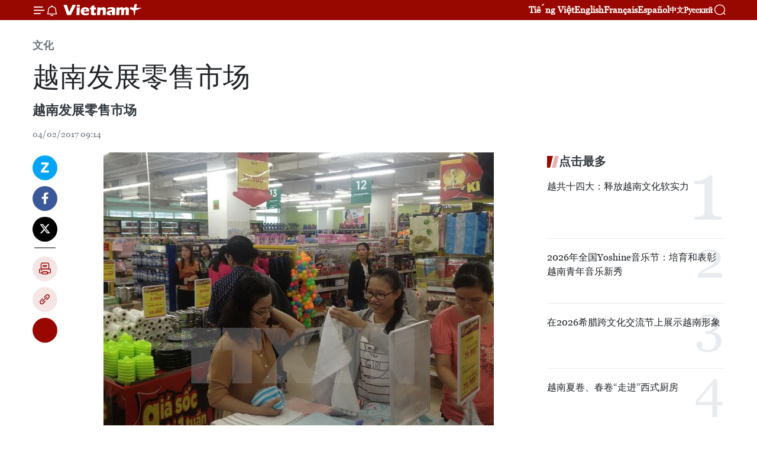

--- FILE ---
content_type: text/html;charset=utf-8
request_url: https://zh.vietnamplus.vn/article-post61337.vnp
body_size: 24992
content:
<!DOCTYPE html> <html lang="zh" class="cn"> <head> <title>越南发展零售市场 | Vietnam+ (VietnamPlus)</title> <meta name="description" content="越南发展零售市场"/> <meta name="keywords" content="零售市场, 工贸部, 陈俊英, 国内市场"/> <meta name="news_keywords" content="零售市场, 工贸部, 陈俊英, 国内市场"/> <meta http-equiv="Content-Type" content="text/html; charset=utf-8" /> <meta http-equiv="X-UA-Compatible" content="IE=edge"/> <meta http-equiv="refresh" content="1800" /> <meta name="revisit-after" content="1 days" /> <meta name="viewport" content="width=device-width, initial-scale=1"> <meta http-equiv="content-language" content="vi" /> <meta name="format-detection" content="telephone=no"/> <meta name="format-detection" content="address=no"/> <meta name="apple-mobile-web-app-capable" content="yes"> <meta name="apple-mobile-web-app-status-bar-style" content="black"> <meta name="apple-mobile-web-app-title" content="Vietnam+ (VietnamPlus)"/> <meta name="referrer" content="no-referrer-when-downgrade"/> <link rel="shortcut icon" href="https://media.vietnamplus.vn/assets/web/styles/img/favicon.ico" type="image/x-icon" /> <link rel="preconnect" href="https://media.vietnamplus.vn"/> <link rel="dns-prefetch" href="https://media.vietnamplus.vn"/> <link rel="preconnect" href="//www.google-analytics.com" /> <link rel="preconnect" href="//www.googletagmanager.com" /> <link rel="preconnect" href="//stc.za.zaloapp.com" /> <link rel="preconnect" href="//fonts.googleapis.com" /> <link rel="preconnect" href="//pagead2.googlesyndication.com"/> <link rel="preconnect" href="//tpc.googlesyndication.com"/> <link rel="preconnect" href="//securepubads.g.doubleclick.net"/> <link rel="preconnect" href="//accounts.google.com"/> <link rel="preconnect" href="//adservice.google.com"/> <link rel="preconnect" href="//adservice.google.com.vn"/> <link rel="preconnect" href="//www.googletagservices.com"/> <link rel="preconnect" href="//partner.googleadservices.com"/> <link rel="preconnect" href="//tpc.googlesyndication.com"/> <link rel="preconnect" href="//za.zdn.vn"/> <link rel="preconnect" href="//sp.zalo.me"/> <link rel="preconnect" href="//connect.facebook.net"/> <link rel="preconnect" href="//www.facebook.com"/> <link rel="dns-prefetch" href="//www.google-analytics.com" /> <link rel="dns-prefetch" href="//www.googletagmanager.com" /> <link rel="dns-prefetch" href="//stc.za.zaloapp.com" /> <link rel="dns-prefetch" href="//fonts.googleapis.com" /> <link rel="dns-prefetch" href="//pagead2.googlesyndication.com"/> <link rel="dns-prefetch" href="//tpc.googlesyndication.com"/> <link rel="dns-prefetch" href="//securepubads.g.doubleclick.net"/> <link rel="dns-prefetch" href="//accounts.google.com"/> <link rel="dns-prefetch" href="//adservice.google.com"/> <link rel="dns-prefetch" href="//adservice.google.com.vn"/> <link rel="dns-prefetch" href="//www.googletagservices.com"/> <link rel="dns-prefetch" href="//partner.googleadservices.com"/> <link rel="dns-prefetch" href="//tpc.googlesyndication.com"/> <link rel="dns-prefetch" href="//za.zdn.vn"/> <link rel="dns-prefetch" href="//sp.zalo.me"/> <link rel="dns-prefetch" href="//connect.facebook.net"/> <link rel="dns-prefetch" href="//www.facebook.com"/> <link rel="dns-prefetch" href="//graph.facebook.com"/> <link rel="dns-prefetch" href="//static.xx.fbcdn.net"/> <link rel="dns-prefetch" href="//staticxx.facebook.com"/> <script> var cmsConfig = { domainDesktop: 'https://zh.vietnamplus.vn', domainMobile: 'https://zh.vietnamplus.vn', domainApi: 'https://zh-api.vietnamplus.vn', domainStatic: 'https://media.vietnamplus.vn', domainLog: 'https://zh-log.vietnamplus.vn', googleAnalytics: 'G\-6R6V6RSN83', siteId: 0, pageType: 1, objectId: 61337, adsZone: 365, allowAds: true, adsLazy: true, antiAdblock: true, }; if (window.location.protocol !== 'https:' && window.location.hostname.indexOf('vietnamplus.vn') !== -1) { window.location = 'https://' + window.location.hostname + window.location.pathname + window.location.hash; } var USER_AGENT=window.navigator&&(window.navigator.userAgent||window.navigator.vendor)||window.opera||"",IS_MOBILE=/Android|webOS|iPhone|iPod|BlackBerry|Windows Phone|IEMobile|Mobile Safari|Opera Mini/i.test(USER_AGENT),IS_REDIRECT=!1;function setCookie(e,o,i){var n=new Date,i=(n.setTime(n.getTime()+24*i*60*60*1e3),"expires="+n.toUTCString());document.cookie=e+"="+o+"; "+i+";path=/;"}function getCookie(e){var o=document.cookie.indexOf(e+"="),i=o+e.length+1;return!o&&e!==document.cookie.substring(0,e.length)||-1===o?null:(-1===(e=document.cookie.indexOf(";",i))&&(e=document.cookie.length),unescape(document.cookie.substring(i,e)))}IS_MOBILE&&getCookie("isDesktop")&&(setCookie("isDesktop",1,-1),window.location=window.location.pathname.replace(".amp", ".vnp")+window.location.search,IS_REDIRECT=!0); </script> <script> if(USER_AGENT && USER_AGENT.indexOf("facebot") <= 0 && USER_AGENT.indexOf("facebookexternalhit") <= 0) { var query = ''; var hash = ''; if (window.location.search) query = window.location.search; if (window.location.hash) hash = window.location.hash; var canonicalUrl = 'https://zh.vietnamplus.vn/article-post61337.vnp' + query + hash ; var curUrl = decodeURIComponent(window.location.href); if(!location.port && canonicalUrl.startsWith("http") && curUrl != canonicalUrl){ window.location.replace(canonicalUrl); } } </script> <meta property="fb:pages" content="120834779440" /> <meta property="fb:app_id" content="1960985707489919" /> <meta name="author" content="Vietnam+ (VietnamPlus)" /> <meta name="copyright" content="Copyright © 2026 by Vietnam+ (VietnamPlus)" /> <meta name="RATING" content="GENERAL" /> <meta name="GENERATOR" content="Vietnam+ (VietnamPlus)" /> <meta content="Vietnam+ (VietnamPlus)" itemprop="sourceOrganization" name="source"/> <meta content="news" itemprop="genre" name="medium"/> <meta name="robots" content="noarchive, max-image-preview:large, index, follow" /> <meta name="GOOGLEBOT" content="noarchive, max-image-preview:large, index, follow" /> <link rel="canonical" href="https://zh.vietnamplus.vn/article-post61337.vnp" /> <meta property="og:site_name" content="Vietnam+ (VietnamPlus)"/> <meta property="og:rich_attachment" content="true"/> <meta property="og:type" content="article"/> <meta property="og:url" content="https://zh.vietnamplus.vn/article-post61337.vnp"/> <meta property="og:image" content="https://mediazh.vietnamplus.vn/images/d64b6dba57756e92a2c312b3d69010b7090cc516ccabf2196fbe1403c093075c702692caad275b24b568a52f2a62d98d3286329f426e464732ecb1b3a3d44840/ban_le_1.jpg.webp"/> <meta property="og:image:width" content="1200"/> <meta property="og:image:height" content="630"/> <meta property="og:title" content="越南发展零售市场"/> <meta property="og:description" content="越南发展零售市场"/> <meta name="twitter:card" value="summary"/> <meta name="twitter:url" content="https://zh.vietnamplus.vn/article-post61337.vnp"/> <meta name="twitter:title" content="越南发展零售市场"/> <meta name="twitter:description" content="越南发展零售市场"/> <meta name="twitter:image" content="https://mediazh.vietnamplus.vn/images/d64b6dba57756e92a2c312b3d69010b7090cc516ccabf2196fbe1403c093075c702692caad275b24b568a52f2a62d98d3286329f426e464732ecb1b3a3d44840/ban_le_1.jpg.webp"/> <meta name="twitter:site" content="@Vietnam+ (VietnamPlus)"/> <meta name="twitter:creator" content="@Vietnam+ (VietnamPlus)"/> <meta property="article:publisher" content="https://www.facebook.com/VietnamPlus" /> <meta property="article:tag" content="零售市场, 工贸部, 陈俊英, 国内市场"/> <meta property="article:section" content="文化" /> <meta property="article:published_time" content="2017-02-04T16:14:00+07:00"/> <meta property="article:modified_time" content="2017-02-04T16:36:01+07:00"/> <script type="application/ld+json"> { "@context": "http://schema.org", "@type": "Organization", "name": "Vietnam+ (VietnamPlus)", "url": "https://zh.vietnamplus.vn", "logo": "https://media.vietnamplus.vn/assets/web/styles/img/logo.png", "foundingDate": "2008", "founders": [ { "@type": "Person", "name": "Thông tấn xã Việt Nam (TTXVN)" } ], "address": [ { "@type": "PostalAddress", "streetAddress": "Số 05 Lý Thường Kiệt - Hà Nội - Việt Nam", "addressLocality": "Hà Nội City", "addressRegion": "Northeast", "postalCode": "100000", "addressCountry": "VNM" } ], "contactPoint": [ { "@type": "ContactPoint", "telephone": "+84-243-941-1349", "contactType": "customer service" }, { "@type": "ContactPoint", "telephone": "+84-243-941-1348", "contactType": "customer service" } ], "sameAs": [ "https://www.facebook.com/VietnamPlus", "https://www.tiktok.com/@vietnamplus", "https://twitter.com/vietnamplus", "https://www.youtube.com/c/BaoVietnamPlus" ] } </script> <script type="application/ld+json"> { "@context" : "https://schema.org", "@type" : "WebSite", "name": "Vietnam+ (VietnamPlus)", "url": "https://zh.vietnamplus.vn", "alternateName" : "Báo điện tử VIETNAMPLUS, Cơ quan của Thông tấn xã Việt Nam (TTXVN)", "potentialAction": { "@type": "SearchAction", "target": { "@type": "EntryPoint", "urlTemplate": "https://zh.vietnamplus.vn/search/?q={search_term_string}" }, "query-input": "required name=search_term_string" } } </script> <script type="application/ld+json"> { "@context":"http://schema.org", "@type":"BreadcrumbList", "itemListElement":[ { "@type":"ListItem", "position":1, "item":{ "@id":"https://zh.vietnamplus.vn/culture/", "name":"文化" } } ] } </script> <script type="application/ld+json"> { "@context": "http://schema.org", "@type": "NewsArticle", "mainEntityOfPage":{ "@type":"WebPage", "@id":"https://zh.vietnamplus.vn/article-post61337.vnp" }, "headline": "越南发展零售市场", "description": "越南发展零售市场", "image": { "@type": "ImageObject", "url": "https://mediazh.vietnamplus.vn/images/d64b6dba57756e92a2c312b3d69010b7090cc516ccabf2196fbe1403c093075c702692caad275b24b568a52f2a62d98d3286329f426e464732ecb1b3a3d44840/ban_le_1.jpg.webp", "width" : 1200, "height" : 675 }, "datePublished": "2017-02-04T16:14:00+07:00", "dateModified": "2017-02-04T16:36:01+07:00", "author": { "@type": "Person", "name": "" }, "publisher": { "@type": "Organization", "name": "Vietnam+ (VietnamPlus)", "logo": { "@type": "ImageObject", "url": "https://media.vietnamplus.vn/assets/web/styles/img/logo.png" } } } </script> <link rel="preload" href="https://media.vietnamplus.vn/assets/web/styles/css/main.min-1.0.15.css" as="style"> <link rel="preload" href="https://media.vietnamplus.vn/assets/web/js/main.min-1.0.33.js" as="script"> <link rel="preload" href="https://media.vietnamplus.vn/assets/web/js/detail.min-1.0.15.js" as="script"> <link rel="preload" href="https://common.mcms.one/assets/styles/css/vietnamplus-1.0.0.css" as="style"> <link rel="stylesheet" href="https://common.mcms.one/assets/styles/css/vietnamplus-1.0.0.css"> <link id="cms-style" rel="stylesheet" href="https://media.vietnamplus.vn/assets/web/styles/css/main.min-1.0.15.css"> <style>.infographic-page { overflow-x: hidden;
}</style> <script type="text/javascript"> var _metaOgUrl = 'https://zh.vietnamplus.vn/article-post61337.vnp'; var page_title = document.title; var tracked_url = window.location.pathname + window.location.search + window.location.hash; var cate_path = 'culture'; if (cate_path.length > 0) { tracked_url = "/" + cate_path + tracked_url; } </script> <script async="" src="https://www.googletagmanager.com/gtag/js?id=G-6R6V6RSN83"></script> <script> window.dataLayer = window.dataLayer || []; function gtag(){dataLayer.push(arguments);} gtag('js', new Date()); gtag('config', 'G-6R6V6RSN83', {page_path: tracked_url}); </script> <script>window.dataLayer = window.dataLayer || [];dataLayer.push({'pageCategory': '/culture'});</script> <script> window.dataLayer = window.dataLayer || []; dataLayer.push({ 'event': 'Pageview', 'articleId': '61337', 'articleTitle': '越南发展零售市场', 'articleCategory': '文化', 'articleAlowAds': true, 'articleType': 'detail', 'articleTags': '零售市场, 工贸部, 陈俊英, 国内市场', 'articlePublishDate': '2017-02-04T16:14:00+07:00', 'articleThumbnail': 'https://mediazh.vietnamplus.vn/images/d64b6dba57756e92a2c312b3d69010b7090cc516ccabf2196fbe1403c093075c702692caad275b24b568a52f2a62d98d3286329f426e464732ecb1b3a3d44840/ban_le_1.jpg.webp', 'articleShortUrl': 'https://zh.vietnamplus.vn/article-post61337.vnp', 'articleFullUrl': 'https://zh.vietnamplus.vn/article-post61337.vnp', }); </script> <script type='text/javascript'> gtag('event', 'article_page',{ 'articleId': '61337', 'articleTitle': '越南发展零售市场', 'articleCategory': '文化', 'articleAlowAds': true, 'articleType': 'detail', 'articleTags': '零售市场, 工贸部, 陈俊英, 国内市场', 'articlePublishDate': '2017-02-04T16:14:00+07:00', 'articleThumbnail': 'https://mediazh.vietnamplus.vn/images/d64b6dba57756e92a2c312b3d69010b7090cc516ccabf2196fbe1403c093075c702692caad275b24b568a52f2a62d98d3286329f426e464732ecb1b3a3d44840/ban_le_1.jpg.webp', 'articleShortUrl': 'https://zh.vietnamplus.vn/article-post61337.vnp', 'articleFullUrl': 'https://zh.vietnamplus.vn/article-post61337.vnp', }); </script> <script>(function(w,d,s,l,i){w[l]=w[l]||[];w[l].push({'gtm.start': new Date().getTime(),event:'gtm.js'});var f=d.getElementsByTagName(s)[0], j=d.createElement(s),dl=l!='dataLayer'?'&l='+l:'';j.async=true;j.src= 'https://www.googletagmanager.com/gtm.js?id='+i+dl;f.parentNode.insertBefore(j,f); })(window,document,'script','dataLayer','GTM-5WM58F3N');</script> <script type="text/javascript"> !function(){"use strict";function e(e){var t=!(arguments.length>1&&void 0!==arguments[1])||arguments[1],c=document.createElement("script");c.src=e,t?c.type="module":(c.async=!0,c.type="text/javascript",c.setAttribute("nomodule",""));var n=document.getElementsByTagName("script")[0];n.parentNode.insertBefore(c,n)}!function(t,c){!function(t,c,n){var a,o,r;n.accountId=c,null!==(a=t.marfeel)&&void 0!==a||(t.marfeel={}),null!==(o=(r=t.marfeel).cmd)&&void 0!==o||(r.cmd=[]),t.marfeel.config=n;var i="https://sdk.mrf.io/statics";e("".concat(i,"/marfeel-sdk.js?id=").concat(c),!0),e("".concat(i,"/marfeel-sdk.es5.js?id=").concat(c),!1)}(t,c,arguments.length>2&&void 0!==arguments[2]?arguments[2]:{})}(window,2272,{} )}(); </script> <script async src="https://sp.zalo.me/plugins/sdk.js"></script> </head> <body class="detail-page"> <div id="sdaWeb_SdaMasthead" class="rennab rennab-top" data-platform="1" data-position="Web_SdaMasthead"> </div> <header class=" site-header"> <div class="sticky"> <div class="container"> <i class="ic-menu"></i> <i class="ic-bell"></i> <div id="header-news" class="pick-news hidden" data-source="header-latest-news"></div> <a class="small-logo" href="/" title="Vietnam+ (VietnamPlus)">Vietnam+ (VietnamPlus)</a> <ul class="menu"> <li> <a href="https://www.vietnamplus.vn" title="Tiếng Việt" target="_blank">Tiếng Việt</a> </li> <li> <a href="https://en.vietnamplus.vn" title="English" target="_blank" rel="nofollow">English</a> </li> <li> <a href="https://fr.vietnamplus.vn" title="Français" target="_blank" rel="nofollow">Français</a> </li> <li> <a href="https://es.vietnamplus.vn" title="Español" target="_blank" rel="nofollow">Español</a> </li> <li> <a href="https://zh.vietnamplus.vn" title="中文" target="_blank" rel="nofollow">中文</a> </li> <li> <a href="https://ru.vietnamplus.vn" title="Русский" target="_blank" rel="nofollow">Русский</a> </li> </ul> <div class="search-wrapper"> <i class="ic-search"></i> <input type="text" class="search txtsearch" placeholder="关键词"> </div> </div> </div> </header> <div class="site-body"> <div id="sdaWeb_SdaBackground" class="rennab " data-platform="1" data-position="Web_SdaBackground"> </div> <div class="container"> <div class="breadcrumb breadcrumb-detail"> <h2 class="main"> <a href="https://zh.vietnamplus.vn/culture/" title="文化" class="active">文化</a> </h2> </div> <div id="sdaWeb_SdaTop" class="rennab " data-platform="1" data-position="Web_SdaTop"> </div> <div class="article"> <h1 class="article__title cms-title "> 越南发展零售市场 </h1> <div class="article__sapo cms-desc"> 越南发展零售市场 </div> <div id="sdaWeb_SdaArticleAfterSapo" class="rennab " data-platform="1" data-position="Web_SdaArticleAfterSapo"> </div> <div class="article__meta"> <time class="time" datetime="2017-02-04T16:14:00+07:00" data-time="1486199640" data-friendly="false">2017年02月04日星期六 16:14</time> <meta class="cms-date" itemprop="datePublished" content="2017-02-04T16:14:00+07:00"> </div> <div class="col"> <div class="main-col content-col"> <div class="article__body zce-content-body cms-body" itemprop="articleBody"> <div class="social-pin sticky article__social"> <a href="javascript:void(0);" class="zl zalo-share-button" title="Zalo" data-href="https://zh.vietnamplus.vn/article-post61337.vnp" data-oaid="4486284411240520426" data-layout="1" data-color="blue" data-customize="true">Zalo</a> <a href="javascript:void(0);" class="item fb" data-href="https://zh.vietnamplus.vn/article-post61337.vnp" data-rel="facebook" title="Facebook">Facebook</a> <a href="javascript:void(0);" class="item tw" data-href="https://zh.vietnamplus.vn/article-post61337.vnp" data-rel="twitter" title="Twitter">Twitter</a> <a href="javascript:void(0);" class="bookmark sendbookmark hidden" onclick="ME.sendBookmark(this, 61337);" data-id="61337" title="收藏">收藏</a> <a href="javascript:void(0);" class="print sendprint" title="Print" data-href="/print-61337.html">打印</a> <a href="javascript:void(0);" class="item link" data-href="https://zh.vietnamplus.vn/article-post61337.vnp" data-rel="copy" title="Copy link">Copy link</a> <div id='shortenlink-container'></div> </div> <div class="ExternalClass494070A90BB547399628B2EE4D63ED4B"> <div class="article-photo"> <a href="/Uploaded_ZH/sxtt/2017_02_04/ban_le_1.jpg" rel="nofollow" target="_blank"><img alt="越南发展零售市场 ảnh 1" src="[data-uri]" class="lazyload cms-photo" data-large-src="https://mediazh.vietnamplus.vn/images/0270f1f1e01d9af365452aa5421fef2766c0ee1adba36af68755a2ec90ee13b6c0aeceed6d5075adc3a75ed07fd4a0ec/ban_le_1.jpg" data-src="https://mediazh.vietnamplus.vn/images/96ffd5bee16f5c3e10e13684daa7101a247352f841015144320a78a2ae9200aec97051291b77fb0ca763fb0520760dbb/ban_le_1.jpg" title="越南发展零售市场 ảnh 1"></a><span>附图（图片来源：越通社）</span> </div> <br> 越通社河内——《越南之声》报道， 越南被评价为亚洲地区活跃和充满吸引力的零售市场之一。越南几年来的商品零售总额及消费服务收入表明，国内消费一直是为国家经济增长做出贡献的重要动力。此外，高消费增长速度是评价越南零售市场潜力的重要因素。 <p>零售市场发展还为创造就业做出贡献。去年，零售市场为700万劳动者创造就业。</p>
</div>
<p>越南工贸部部长陈俊英表示，在越南经济增长和发展的背景下，国内贸易及消费服务发挥重要作用，为经济增长和共同发展形成持续拉动力。</p>
<p>他说：“我部制定了2017年零售业发展战略及2025年愿景提案。我们建议制定优先地区和领域名单，以吸引投资并提供优惠机制，为发展贸易系统，特别是农村、偏远地区贸易系统创造条件。因此，我们明确了各部门、地方政府在为国内外企业发展市场创造条件中的责任。此外，我们将及早制定技术壁垒系统，以符合融入国际承诺，保护国内产品及国内市场”。(越通社——VNA)<br><br></p> <div class="article__source"> <div class="source"> <span class="name">越通社</span> </div> </div> <div id="sdaWeb_SdaArticleAfterBody" class="rennab " data-platform="1" data-position="Web_SdaArticleAfterBody"> </div> </div> <div class="article__tag"> <a class="active" href="https://zh.vietnamplus.vn/tag/零售市场-tag6354.vnp" title="零售市场">#零售市场</a> <a class="active" href="https://zh.vietnamplus.vn/tag/工贸部-tag1080.vnp" title="工贸部">#工贸部</a> <a class="" href="https://zh.vietnamplus.vn/tag.vnp?q=陈俊英" title="陈俊英">#陈俊英</a> <a class="" href="https://zh.vietnamplus.vn/tag/国内市场-tag6142.vnp" title="国内市场">#国内市场</a> </div> <div id="sdaWeb_SdaArticleAfterTag" class="rennab " data-platform="1" data-position="Web_SdaArticleAfterTag"> </div> <div class="wrap-social"> <div class="social-pin article__social"> <a href="javascript:void(0);" class="zl zalo-share-button" title="Zalo" data-href="https://zh.vietnamplus.vn/article-post61337.vnp" data-oaid="4486284411240520426" data-layout="1" data-color="blue" data-customize="true">Zalo</a> <a href="javascript:void(0);" class="item fb" data-href="https://zh.vietnamplus.vn/article-post61337.vnp" data-rel="facebook" title="Facebook">Facebook</a> <a href="javascript:void(0);" class="item tw" data-href="https://zh.vietnamplus.vn/article-post61337.vnp" data-rel="twitter" title="Twitter">Twitter</a> <a href="javascript:void(0);" class="bookmark sendbookmark hidden" onclick="ME.sendBookmark(this, 61337);" data-id="61337" title="收藏">收藏</a> <a href="javascript:void(0);" class="print sendprint" title="Print" data-href="/print-61337.html">打印</a> <a href="javascript:void(0);" class="item link" data-href="https://zh.vietnamplus.vn/article-post61337.vnp" data-rel="copy" title="Copy link">Copy link</a> <div id='shortenlink-container'></div> </div> <a href="https://news.google.com/publications/CAAqBwgKMN-18wowlLWFAw?hl=vi&gl=VN&ceid=VN%3Avi" class="google-news" target="_blank" title="Google News">关注 VietnamPlus</a> </div> <div id="sdaWeb_SdaArticleAfterBody1" class="rennab " data-platform="1" data-position="Web_SdaArticleAfterBody1"> </div> <div id="sdaWeb_SdaArticleAfterBody2" class="rennab " data-platform="1" data-position="Web_SdaArticleAfterBody2"> </div> <div class="box-related-news"> <h3 class="box-heading"> <span class="title">相关新闻</span> </h3> <div class="box-content" data-source="related-news"> <article class="story"> <figure class="story__thumb"> <a class="cms-link" href="https://zh.vietnamplus.vn/article-post58099.vnp" title="越南第十届国会第二次会议：选民高度评价质询会的内容"> <img class="lazyload" src="[data-uri]" data-src="https://mediazh.vietnamplus.vn/images/6a207130380a6995adc232b70938d3a7dfb49252391790d700d6fe9c4e79061265c9b977856d51a4e02409b7c805a0e14b3074919b1e757b555935fe757b07d1316a30945751280a8de64327afc1b74a/MediumAVNG6332667.jpg.webp" data-srcset="https://mediazh.vietnamplus.vn/images/6a207130380a6995adc232b70938d3a7dfb49252391790d700d6fe9c4e79061265c9b977856d51a4e02409b7c805a0e14b3074919b1e757b555935fe757b07d1316a30945751280a8de64327afc1b74a/MediumAVNG6332667.jpg.webp 1x, https://mediazh.vietnamplus.vn/images/c0b508db472e6bb0e68a748ea188e068dfb49252391790d700d6fe9c4e79061265c9b977856d51a4e02409b7c805a0e14b3074919b1e757b555935fe757b07d1316a30945751280a8de64327afc1b74a/MediumAVNG6332667.jpg.webp 2x" alt="河内市国会代表陈氏国庆。"> <noscript><img src="https://mediazh.vietnamplus.vn/images/6a207130380a6995adc232b70938d3a7dfb49252391790d700d6fe9c4e79061265c9b977856d51a4e02409b7c805a0e14b3074919b1e757b555935fe757b07d1316a30945751280a8de64327afc1b74a/MediumAVNG6332667.jpg.webp" srcset="https://mediazh.vietnamplus.vn/images/6a207130380a6995adc232b70938d3a7dfb49252391790d700d6fe9c4e79061265c9b977856d51a4e02409b7c805a0e14b3074919b1e757b555935fe757b07d1316a30945751280a8de64327afc1b74a/MediumAVNG6332667.jpg.webp 1x, https://mediazh.vietnamplus.vn/images/c0b508db472e6bb0e68a748ea188e068dfb49252391790d700d6fe9c4e79061265c9b977856d51a4e02409b7c805a0e14b3074919b1e757b555935fe757b07d1316a30945751280a8de64327afc1b74a/MediumAVNG6332667.jpg.webp 2x" alt="河内市国会代表陈氏国庆。" class="image-fallback"></noscript> </a> </figure> <h2 class="story__heading" data-tracking="58099"> <a class=" cms-link" href="https://zh.vietnamplus.vn/article-post58099.vnp" title="越南第十届国会第二次会议：选民高度评价质询会的内容"> 越南第十届国会第二次会议：选民高度评价质询会的内容 </a> </h2> <time class="time" datetime="2016-11-16T14:47:00+07:00" data-time="1479282420"> 16/11/2016 14:47 </time> <div class="story__summary story__shorten"> 越南第十四届国会第二次会议11月15日召开质询会，备受全国选民的关注。大部分选民高度评价此次质询会的内容。 </div> </article> <article class="story"> <figure class="story__thumb"> <a class="cms-link" href="https://zh.vietnamplus.vn/article-post58808.vnp" title="河内希望同全国各地促进供需有效对接"> <img class="lazyload" src="[data-uri]" data-src="https://mediazh.vietnamplus.vn/images/6a207130380a6995adc232b70938d3a7cc8c98f104a473032888efb382308324aeb264d54f03b337b5f75599735f599ffc228972b2b325a3508f72663bd46468d71c044191b7ec08860b7f0570dffc39/ha_noi_ket_noi_cung_cau.jpg.webp" data-srcset="https://mediazh.vietnamplus.vn/images/6a207130380a6995adc232b70938d3a7cc8c98f104a473032888efb382308324aeb264d54f03b337b5f75599735f599ffc228972b2b325a3508f72663bd46468d71c044191b7ec08860b7f0570dffc39/ha_noi_ket_noi_cung_cau.jpg.webp 1x, https://mediazh.vietnamplus.vn/images/c0b508db472e6bb0e68a748ea188e068cc8c98f104a473032888efb382308324aeb264d54f03b337b5f75599735f599ffc228972b2b325a3508f72663bd46468d71c044191b7ec08860b7f0570dffc39/ha_noi_ket_noi_cung_cau.jpg.webp 2x" alt="2016年河内与全国各省市货物供需对接会（图片来源：越通社）"> <noscript><img src="https://mediazh.vietnamplus.vn/images/6a207130380a6995adc232b70938d3a7cc8c98f104a473032888efb382308324aeb264d54f03b337b5f75599735f599ffc228972b2b325a3508f72663bd46468d71c044191b7ec08860b7f0570dffc39/ha_noi_ket_noi_cung_cau.jpg.webp" srcset="https://mediazh.vietnamplus.vn/images/6a207130380a6995adc232b70938d3a7cc8c98f104a473032888efb382308324aeb264d54f03b337b5f75599735f599ffc228972b2b325a3508f72663bd46468d71c044191b7ec08860b7f0570dffc39/ha_noi_ket_noi_cung_cau.jpg.webp 1x, https://mediazh.vietnamplus.vn/images/c0b508db472e6bb0e68a748ea188e068cc8c98f104a473032888efb382308324aeb264d54f03b337b5f75599735f599ffc228972b2b325a3508f72663bd46468d71c044191b7ec08860b7f0570dffc39/ha_noi_ket_noi_cung_cau.jpg.webp 2x" alt="2016年河内与全国各省市货物供需对接会（图片来源：越通社）" class="image-fallback"></noscript> </a> </figure> <h2 class="story__heading" data-tracking="58808"> <a class=" cms-link" href="https://zh.vietnamplus.vn/article-post58808.vnp" title="河内希望同全国各地促进供需有效对接"> 河内希望同全国各地促进供需有效对接 </a> </h2> <time class="time" datetime="2016-12-02T13:13:00+07:00" data-time="1480659180"> 02/12/2016 13:13 </time> <div class="story__summary story__shorten"> 在越南工商部同河内市人民委员会12月1日联合举行2016年河内与全国各省市货物供需对接会上，河内市人民委员会主席阮德钟表示，近年来，基于“河内与全国、全国与河内”方针，河内市已同西南部13省、北江、海阳、山萝、平顺、林同等多个省份开展贸易促进和对接活动。 </div> </article> <article class="story"> <figure class="story__thumb"> <a class="cms-link" href="https://zh.vietnamplus.vn/article-post60096.vnp" title="阮春福总理：EVN需继续保持在全国供电的主导作用"> <img class="lazyload" src="[data-uri]" data-src="https://mediazh.vietnamplus.vn/images/6a207130380a6995adc232b70938d3a7bc98bbf5cc86d69765a52adf3e2e84a7343c566b1522cbe41822be83d25492d09a1418355a2b3f7bdbb6d4468e12f5c7/NXP.jpg.webp" data-srcset="https://mediazh.vietnamplus.vn/images/6a207130380a6995adc232b70938d3a7bc98bbf5cc86d69765a52adf3e2e84a7343c566b1522cbe41822be83d25492d09a1418355a2b3f7bdbb6d4468e12f5c7/NXP.jpg.webp 1x, https://mediazh.vietnamplus.vn/images/c0b508db472e6bb0e68a748ea188e068bc98bbf5cc86d69765a52adf3e2e84a7343c566b1522cbe41822be83d25492d09a1418355a2b3f7bdbb6d4468e12f5c7/NXP.jpg.webp 2x" alt="阮春福总理出席越南电力集团2017年任务部署会议。(图片来源：越通社）"> <noscript><img src="https://mediazh.vietnamplus.vn/images/6a207130380a6995adc232b70938d3a7bc98bbf5cc86d69765a52adf3e2e84a7343c566b1522cbe41822be83d25492d09a1418355a2b3f7bdbb6d4468e12f5c7/NXP.jpg.webp" srcset="https://mediazh.vietnamplus.vn/images/6a207130380a6995adc232b70938d3a7bc98bbf5cc86d69765a52adf3e2e84a7343c566b1522cbe41822be83d25492d09a1418355a2b3f7bdbb6d4468e12f5c7/NXP.jpg.webp 1x, https://mediazh.vietnamplus.vn/images/c0b508db472e6bb0e68a748ea188e068bc98bbf5cc86d69765a52adf3e2e84a7343c566b1522cbe41822be83d25492d09a1418355a2b3f7bdbb6d4468e12f5c7/NXP.jpg.webp 2x" alt="阮春福总理出席越南电力集团2017年任务部署会议。(图片来源：越通社）" class="image-fallback"></noscript> </a> </figure> <h2 class="story__heading" data-tracking="60096"> <a class=" cms-link" href="https://zh.vietnamplus.vn/article-post60096.vnp" title="阮春福总理：EVN需继续保持在全国供电的主导作用"> 阮春福总理：EVN需继续保持在全国供电的主导作用 </a> </h2> <time class="time" datetime="2017-01-03T21:26:00+07:00" data-time="1483453560"> 03/01/2017 21:26 </time> <div class="story__summary story__shorten"> 1月3日，越南政府总理阮春福在出席越南电力集团（EVN）2017年工作任务部署会议并发表讲话时已建议该集团继续保持在全国供电起着主导作用。 </div> </article> <article class="story"> <figure class="story__thumb"> <a class="cms-link" href="https://zh.vietnamplus.vn/article-post60181.vnp" title="首届日本消费品展销会在河内举行"> <img class="lazyload" src="[data-uri]" data-src="https://mediazh.vietnamplus.vn/images/6a207130380a6995adc232b70938d3a7bc98bbf5cc86d69765a52adf3e2e84a7c59dbca1873d5a6dfb0dfebcb7bb906105c56cadcf58988ca34394b184f6cdca809855691508213818d461d698ef1937/125133_hoichonhatban.jpg.webp" data-srcset="https://mediazh.vietnamplus.vn/images/6a207130380a6995adc232b70938d3a7bc98bbf5cc86d69765a52adf3e2e84a7c59dbca1873d5a6dfb0dfebcb7bb906105c56cadcf58988ca34394b184f6cdca809855691508213818d461d698ef1937/125133_hoichonhatban.jpg.webp 1x, https://mediazh.vietnamplus.vn/images/c0b508db472e6bb0e68a748ea188e068bc98bbf5cc86d69765a52adf3e2e84a7c59dbca1873d5a6dfb0dfebcb7bb906105c56cadcf58988ca34394b184f6cdca809855691508213818d461d698ef1937/125133_hoichonhatban.jpg.webp 2x" alt="首届日本消费品展销会在河内举行（图片来源：越通社）"> <noscript><img src="https://mediazh.vietnamplus.vn/images/6a207130380a6995adc232b70938d3a7bc98bbf5cc86d69765a52adf3e2e84a7c59dbca1873d5a6dfb0dfebcb7bb906105c56cadcf58988ca34394b184f6cdca809855691508213818d461d698ef1937/125133_hoichonhatban.jpg.webp" srcset="https://mediazh.vietnamplus.vn/images/6a207130380a6995adc232b70938d3a7bc98bbf5cc86d69765a52adf3e2e84a7c59dbca1873d5a6dfb0dfebcb7bb906105c56cadcf58988ca34394b184f6cdca809855691508213818d461d698ef1937/125133_hoichonhatban.jpg.webp 1x, https://mediazh.vietnamplus.vn/images/c0b508db472e6bb0e68a748ea188e068bc98bbf5cc86d69765a52adf3e2e84a7c59dbca1873d5a6dfb0dfebcb7bb906105c56cadcf58988ca34394b184f6cdca809855691508213818d461d698ef1937/125133_hoichonhatban.jpg.webp 2x" alt="首届日本消费品展销会在河内举行（图片来源：越通社）" class="image-fallback"></noscript> </a> </figure> <h2 class="story__heading" data-tracking="60181"> <a class=" cms-link" href="https://zh.vietnamplus.vn/article-post60181.vnp" title="首届日本消费品展销会在河内举行"> 首届日本消费品展销会在河内举行 </a> </h2> <time class="time" datetime="2017-01-05T17:43:00+07:00" data-time="1483612980"> 05/01/2017 17:43 </time> <div class="story__summary story__shorten"> 在日本贸易振兴机构（JETRO）同在日本的越南企业协会、越南贸易广告博览公司（Vinexad）的支持下，日本消费品展销会1月5日在河内市陈兴道街91号友谊文化宫正式开展。 </div> </article> <article class="story"> <figure class="story__thumb"> <a class="cms-link" href="https://zh.vietnamplus.vn/article-post60243.vnp" title="瑞典驻越南大使：瑞典企业十分关注越南零售市场"> <img class="lazyload" src="[data-uri]" data-src="https://mediazh.vietnamplus.vn/images/6a207130380a6995adc232b70938d3a72c3ec69e51ac2a70d4e2c919118495e1eb564adc23b7944ef1e42759e6a82b1cf801e81f3b7ce215307f68072fca83dde5dda25bf0369befcda5ca44bb39fc4b/MediumAVNG6628219.jpg.webp" data-srcset="https://mediazh.vietnamplus.vn/images/6a207130380a6995adc232b70938d3a72c3ec69e51ac2a70d4e2c919118495e1eb564adc23b7944ef1e42759e6a82b1cf801e81f3b7ce215307f68072fca83dde5dda25bf0369befcda5ca44bb39fc4b/MediumAVNG6628219.jpg.webp 1x, https://mediazh.vietnamplus.vn/images/c0b508db472e6bb0e68a748ea188e0682c3ec69e51ac2a70d4e2c919118495e1eb564adc23b7944ef1e42759e6a82b1cf801e81f3b7ce215307f68072fca83dde5dda25bf0369befcda5ca44bb39fc4b/MediumAVNG6628219.jpg.webp 2x" alt="越南政府副总理兼外交部长范平明与瑞典新任驻越南大使佩雷里克•霍格贝尔格​ "> <noscript><img src="https://mediazh.vietnamplus.vn/images/6a207130380a6995adc232b70938d3a72c3ec69e51ac2a70d4e2c919118495e1eb564adc23b7944ef1e42759e6a82b1cf801e81f3b7ce215307f68072fca83dde5dda25bf0369befcda5ca44bb39fc4b/MediumAVNG6628219.jpg.webp" srcset="https://mediazh.vietnamplus.vn/images/6a207130380a6995adc232b70938d3a72c3ec69e51ac2a70d4e2c919118495e1eb564adc23b7944ef1e42759e6a82b1cf801e81f3b7ce215307f68072fca83dde5dda25bf0369befcda5ca44bb39fc4b/MediumAVNG6628219.jpg.webp 1x, https://mediazh.vietnamplus.vn/images/c0b508db472e6bb0e68a748ea188e0682c3ec69e51ac2a70d4e2c919118495e1eb564adc23b7944ef1e42759e6a82b1cf801e81f3b7ce215307f68072fca83dde5dda25bf0369befcda5ca44bb39fc4b/MediumAVNG6628219.jpg.webp 2x" alt="越南政府副总理兼外交部长范平明与瑞典新任驻越南大使佩雷里克•霍格贝尔格​ " class="image-fallback"></noscript> </a> </figure> <h2 class="story__heading" data-tracking="60243"> <a class=" cms-link" href="https://zh.vietnamplus.vn/article-post60243.vnp" title="瑞典驻越南大使：瑞典企业十分关注越南零售市场"> 瑞典驻越南大使：瑞典企业十分关注越南零售市场 </a> </h2> <time class="time" datetime="2017-01-07T15:32:00+07:00" data-time="1483777920"> 07/01/2017 15:32 </time> <div class="story__summary story__shorten"> 越南政府副总理兼外交部长范平明1月6日在外交部总部会见前来拜会的瑞典新任驻越南大使佩雷里克•霍格贝尔格。 </div> </article> <article class="story"> <figure class="story__thumb"> <a class="cms-link" href="https://zh.vietnamplus.vn/article-post60257.vnp" title="瑞典驻越南大使：瑞典企业十分关注越南零售市场"> <img class="lazyload" src="[data-uri]" data-src="https://mediazh.vietnamplus.vn/images/6a207130380a6995adc232b70938d3a7bc98bbf5cc86d69765a52adf3e2e84a7a2f749ce61f5ae869296623f49d3b6c70bc3b9c34beafcce273ec76ef3197aab316a30945751280a8de64327afc1b74a/MediumAVNG6628219.jpg.webp" data-srcset="https://mediazh.vietnamplus.vn/images/6a207130380a6995adc232b70938d3a7bc98bbf5cc86d69765a52adf3e2e84a7a2f749ce61f5ae869296623f49d3b6c70bc3b9c34beafcce273ec76ef3197aab316a30945751280a8de64327afc1b74a/MediumAVNG6628219.jpg.webp 1x, https://mediazh.vietnamplus.vn/images/c0b508db472e6bb0e68a748ea188e068bc98bbf5cc86d69765a52adf3e2e84a7a2f749ce61f5ae869296623f49d3b6c70bc3b9c34beafcce273ec76ef3197aab316a30945751280a8de64327afc1b74a/MediumAVNG6628219.jpg.webp 2x" alt="越南政府副总理兼外交部长范平明与瑞典新任驻越南大使佩雷里克•霍格贝尔格​ （图片来源：越通社）"> <noscript><img src="https://mediazh.vietnamplus.vn/images/6a207130380a6995adc232b70938d3a7bc98bbf5cc86d69765a52adf3e2e84a7a2f749ce61f5ae869296623f49d3b6c70bc3b9c34beafcce273ec76ef3197aab316a30945751280a8de64327afc1b74a/MediumAVNG6628219.jpg.webp" srcset="https://mediazh.vietnamplus.vn/images/6a207130380a6995adc232b70938d3a7bc98bbf5cc86d69765a52adf3e2e84a7a2f749ce61f5ae869296623f49d3b6c70bc3b9c34beafcce273ec76ef3197aab316a30945751280a8de64327afc1b74a/MediumAVNG6628219.jpg.webp 1x, https://mediazh.vietnamplus.vn/images/c0b508db472e6bb0e68a748ea188e068bc98bbf5cc86d69765a52adf3e2e84a7a2f749ce61f5ae869296623f49d3b6c70bc3b9c34beafcce273ec76ef3197aab316a30945751280a8de64327afc1b74a/MediumAVNG6628219.jpg.webp 2x" alt="越南政府副总理兼外交部长范平明与瑞典新任驻越南大使佩雷里克•霍格贝尔格​ （图片来源：越通社）" class="image-fallback"></noscript> </a> </figure> <h2 class="story__heading" data-tracking="60257"> <a class=" cms-link" href="https://zh.vietnamplus.vn/article-post60257.vnp" title="瑞典驻越南大使：瑞典企业十分关注越南零售市场"> 瑞典驻越南大使：瑞典企业十分关注越南零售市场 </a> </h2> <time class="time" datetime="2017-01-07T16:31:00+07:00" data-time="1483781460"> 07/01/2017 16:31 </time> <div class="story__summary story__shorten"> 越南政府副总理兼外交部长范平明1月6日在外交部总部会见前来拜会的瑞典新任驻越南大使佩雷里克•霍格贝尔格。 </div> </article> <article class="story"> <figure class="story__thumb"> <a class="cms-link" href="https://zh.vietnamplus.vn/article-post60903.vnp" title="越南零售市场在日本投资商眼中的地位不断提升"> <img class="lazyload" src="[data-uri]" data-src="https://mediazh.vietnamplus.vn/images/6a207130380a6995adc232b70938d3a7bc98bbf5cc86d69765a52adf3e2e84a74e1c21adaee0c0ef8213d0069ebd0746019318fe5b4fd74ac627022fe245f703e8c83bb722179faab6f33b3f320fcfa7/fica88914180306251427188858799.jpg.webp" data-srcset="https://mediazh.vietnamplus.vn/images/6a207130380a6995adc232b70938d3a7bc98bbf5cc86d69765a52adf3e2e84a74e1c21adaee0c0ef8213d0069ebd0746019318fe5b4fd74ac627022fe245f703e8c83bb722179faab6f33b3f320fcfa7/fica88914180306251427188858799.jpg.webp 1x, https://mediazh.vietnamplus.vn/images/c0b508db472e6bb0e68a748ea188e068bc98bbf5cc86d69765a52adf3e2e84a74e1c21adaee0c0ef8213d0069ebd0746019318fe5b4fd74ac627022fe245f703e8c83bb722179faab6f33b3f320fcfa7/fica88914180306251427188858799.jpg.webp 2x" alt="附图（图片来源于网络）"> <noscript><img src="https://mediazh.vietnamplus.vn/images/6a207130380a6995adc232b70938d3a7bc98bbf5cc86d69765a52adf3e2e84a74e1c21adaee0c0ef8213d0069ebd0746019318fe5b4fd74ac627022fe245f703e8c83bb722179faab6f33b3f320fcfa7/fica88914180306251427188858799.jpg.webp" srcset="https://mediazh.vietnamplus.vn/images/6a207130380a6995adc232b70938d3a7bc98bbf5cc86d69765a52adf3e2e84a74e1c21adaee0c0ef8213d0069ebd0746019318fe5b4fd74ac627022fe245f703e8c83bb722179faab6f33b3f320fcfa7/fica88914180306251427188858799.jpg.webp 1x, https://mediazh.vietnamplus.vn/images/c0b508db472e6bb0e68a748ea188e068bc98bbf5cc86d69765a52adf3e2e84a74e1c21adaee0c0ef8213d0069ebd0746019318fe5b4fd74ac627022fe245f703e8c83bb722179faab6f33b3f320fcfa7/fica88914180306251427188858799.jpg.webp 2x" alt="附图（图片来源于网络）" class="image-fallback"></noscript> </a> </figure> <h2 class="story__heading" data-tracking="60903"> <a class=" cms-link" href="https://zh.vietnamplus.vn/article-post60903.vnp" title="越南零售市场在日本投资商眼中的地位不断提升"> 越南零售市场在日本投资商眼中的地位不断提升 </a> </h2> <time class="time" datetime="2017-01-22T16:34:00+07:00" data-time="1485077640"> 22/01/2017 16:34 </time> <div class="story__summary story__shorten"> 基于年轻人口、中产阶级人数日益增多以及东南亚经济增长最快的国家之一等的因素，目前越南零售市场颇具日本企业的目光。 </div> </article> </div> </div> <div id="sdaWeb_SdaArticleAfterRelated" class="rennab " data-platform="1" data-position="Web_SdaArticleAfterRelated"> </div> <div class="timeline secondary"> <h3 class="box-heading"> <a href="https://zh.vietnamplus.vn/culture/" title="文化" class="title"> 更多 </a> </h3> <div class="box-content content-list" data-source="recommendation-365"> <article class="story" data-id="255935"> <figure class="story__thumb"> <a class="cms-link" href="https://zh.vietnamplus.vn/article-post255935.vnp" title="越南各民族文化旅游村喜迎“家乡之春”"> <img class="lazyload" src="[data-uri]" data-src="https://mediazh.vietnamplus.vn/images/114c11e0af5e0a56e0a6008cc6bedb3e9bfa513af5d7f1c1bd9fa66e032f3c4ea414f4abe173e3947bd9a816346a41136088d2cb28356d19c6af834d7b6e746b/0801-pa-then.jpg.webp" data-srcset="https://mediazh.vietnamplus.vn/images/114c11e0af5e0a56e0a6008cc6bedb3e9bfa513af5d7f1c1bd9fa66e032f3c4ea414f4abe173e3947bd9a816346a41136088d2cb28356d19c6af834d7b6e746b/0801-pa-then.jpg.webp 1x, https://mediazh.vietnamplus.vn/images/a4f0c11fa1d98837852af5191533b51b9bfa513af5d7f1c1bd9fa66e032f3c4ea414f4abe173e3947bd9a816346a41136088d2cb28356d19c6af834d7b6e746b/0801-pa-then.jpg.webp 2x" alt="巴天族人。图自越通社"> <noscript><img src="https://mediazh.vietnamplus.vn/images/114c11e0af5e0a56e0a6008cc6bedb3e9bfa513af5d7f1c1bd9fa66e032f3c4ea414f4abe173e3947bd9a816346a41136088d2cb28356d19c6af834d7b6e746b/0801-pa-then.jpg.webp" srcset="https://mediazh.vietnamplus.vn/images/114c11e0af5e0a56e0a6008cc6bedb3e9bfa513af5d7f1c1bd9fa66e032f3c4ea414f4abe173e3947bd9a816346a41136088d2cb28356d19c6af834d7b6e746b/0801-pa-then.jpg.webp 1x, https://mediazh.vietnamplus.vn/images/a4f0c11fa1d98837852af5191533b51b9bfa513af5d7f1c1bd9fa66e032f3c4ea414f4abe173e3947bd9a816346a41136088d2cb28356d19c6af834d7b6e746b/0801-pa-then.jpg.webp 2x" alt="巴天族人。图自越通社" class="image-fallback"></noscript> </a> </figure> <h2 class="story__heading" data-tracking="255935"> <a class=" cms-link" href="https://zh.vietnamplus.vn/article-post255935.vnp" title="越南各民族文化旅游村喜迎“家乡之春”"> 越南各民族文化旅游村喜迎“家乡之春” </a> </h2> <time class="time" datetime="2026-01-30T15:01:45+07:00" data-time="1769760105"> 30/01/2026 15:01 </time> <div class="story__summary story__shorten"> <p>越南文化体育与旅游部各民族文化局于1月30日表示，2026年2月1日至28日，在越南各民族文化旅游村（河内市）将举行以“家乡之春”为主题的二月系列活动。</p> </div> </article> <article class="story" data-id="255904"> <figure class="story__thumb"> <a class="cms-link" href="https://zh.vietnamplus.vn/article-post255904.vnp" title="“2026越南春路 - 汇聚”：贯通三地，连接南苏丹"> <img class="lazyload" src="[data-uri]" data-src="https://mediazh.vietnamplus.vn/images/767632203501e16ddbb4a70747b2e3cd59b22ceb1c5ae2205690e54599c622fe18c270cc5e9846333d1ee93f125e7d90ffde09edae4412d860da00673a8d344a/nghe-thuat-29126.jpg.webp" data-srcset="https://mediazh.vietnamplus.vn/images/767632203501e16ddbb4a70747b2e3cd59b22ceb1c5ae2205690e54599c622fe18c270cc5e9846333d1ee93f125e7d90ffde09edae4412d860da00673a8d344a/nghe-thuat-29126.jpg.webp 1x, https://mediazh.vietnamplus.vn/images/3b3217d8d2ab70855329ef876287329f59b22ceb1c5ae2205690e54599c622fe18c270cc5e9846333d1ee93f125e7d90ffde09edae4412d860da00673a8d344a/nghe-thuat-29126.jpg.webp 2x" alt="越南人民军广播电视中心主任范文秀少将。图自越通社"> <noscript><img src="https://mediazh.vietnamplus.vn/images/767632203501e16ddbb4a70747b2e3cd59b22ceb1c5ae2205690e54599c622fe18c270cc5e9846333d1ee93f125e7d90ffde09edae4412d860da00673a8d344a/nghe-thuat-29126.jpg.webp" srcset="https://mediazh.vietnamplus.vn/images/767632203501e16ddbb4a70747b2e3cd59b22ceb1c5ae2205690e54599c622fe18c270cc5e9846333d1ee93f125e7d90ffde09edae4412d860da00673a8d344a/nghe-thuat-29126.jpg.webp 1x, https://mediazh.vietnamplus.vn/images/3b3217d8d2ab70855329ef876287329f59b22ceb1c5ae2205690e54599c622fe18c270cc5e9846333d1ee93f125e7d90ffde09edae4412d860da00673a8d344a/nghe-thuat-29126.jpg.webp 2x" alt="越南人民军广播电视中心主任范文秀少将。图自越通社" class="image-fallback"></noscript> </a> </figure> <h2 class="story__heading" data-tracking="255904"> <a class=" cms-link" href="https://zh.vietnamplus.vn/article-post255904.vnp" title="“2026越南春路 - 汇聚”：贯通三地，连接南苏丹"> “2026越南春路 - 汇聚”：贯通三地，连接南苏丹 </a> </h2> <time class="time" datetime="2026-01-30T08:10:20+07:00" data-time="1769735420"> 30/01/2026 08:10 </time> <div class="story__summary story__shorten"> <p>遵照越南人民军总政治局指示，军队广播电视中心将举办特别政治艺术节目“2026越南春路 - 汇聚”。该节目将于2月7日19时30分进行录制，并于2月17日9时（2026年丙午年正月初一）在越南国防电视台频道及数字平台播出，时长150分钟。</p> </div> </article> <article class="story" data-id="255902"> <figure class="story__thumb"> <a class="cms-link" href="https://zh.vietnamplus.vn/article-post255902.vnp" title="河内正式加入联合国教科文组织全球学习型城市网络"> <img class="lazyload" src="[data-uri]" data-src="https://mediazh.vietnamplus.vn/images/[base64]/vna-potal-le-don-nhan-danh-hieu-thanh-pho-ha-noi-la-thanh-vien-mang-luoi-thanh-pho-hoc-tap-toan-cau-cua-unesco-8561804.jpg.webp" data-srcset="https://mediazh.vietnamplus.vn/images/[base64]/vna-potal-le-don-nhan-danh-hieu-thanh-pho-ha-noi-la-thanh-vien-mang-luoi-thanh-pho-hoc-tap-toan-cau-cua-unesco-8561804.jpg.webp 1x, https://mediazh.vietnamplus.vn/images/[base64]/vna-potal-le-don-nhan-danh-hieu-thanh-pho-ha-noi-la-thanh-vien-mang-luoi-thanh-pho-hoc-tap-toan-cau-cua-unesco-8561804.jpg.webp 2x" alt="河内市人民委员会在文庙-国子监文化科学活动中心举行仪式，接受联合国教科文组织全球学习型城市网络成员证书。图自越通社"> <noscript><img src="https://mediazh.vietnamplus.vn/images/[base64]/vna-potal-le-don-nhan-danh-hieu-thanh-pho-ha-noi-la-thanh-vien-mang-luoi-thanh-pho-hoc-tap-toan-cau-cua-unesco-8561804.jpg.webp" srcset="https://mediazh.vietnamplus.vn/images/[base64]/vna-potal-le-don-nhan-danh-hieu-thanh-pho-ha-noi-la-thanh-vien-mang-luoi-thanh-pho-hoc-tap-toan-cau-cua-unesco-8561804.jpg.webp 1x, https://mediazh.vietnamplus.vn/images/[base64]/vna-potal-le-don-nhan-danh-hieu-thanh-pho-ha-noi-la-thanh-vien-mang-luoi-thanh-pho-hoc-tap-toan-cau-cua-unesco-8561804.jpg.webp 2x" alt="河内市人民委员会在文庙-国子监文化科学活动中心举行仪式，接受联合国教科文组织全球学习型城市网络成员证书。图自越通社" class="image-fallback"></noscript> </a> </figure> <h2 class="story__heading" data-tracking="255902"> <a class=" cms-link" href="https://zh.vietnamplus.vn/article-post255902.vnp" title="河内正式加入联合国教科文组织全球学习型城市网络"> 河内正式加入联合国教科文组织全球学习型城市网络 </a> </h2> <time class="time" datetime="2026-01-29T22:45:46+07:00" data-time="1769701546"> 29/01/2026 22:45 </time> <div class="story__summary story__shorten"> <p>1月29日晚，河内市人民委员会在文庙-国子监文化科学活动中心举行仪式，接受联合国教科文组织（UNESCO）全球学习型城市网络成员证书。</p> </div> </article> <article class="story" data-id="255889"> <figure class="story__thumb"> <a class="cms-link" href="https://zh.vietnamplus.vn/article-post255889.vnp" title="2026年WOW街头美食节：每一步都是味觉体验"> <img class="lazyload" src="[data-uri]" data-src="https://mediazh.vietnamplus.vn/images/0bb30c1d9e39d3ea5537726c1792578a2e770c19a8fa983f924f28c0c466fd2c10db239b97d0bb4939f154f8a809c6f09a1418355a2b3f7bdbb6d4468e12f5c7/2411-am-thuc.jpg.webp" data-srcset="https://mediazh.vietnamplus.vn/images/0bb30c1d9e39d3ea5537726c1792578a2e770c19a8fa983f924f28c0c466fd2c10db239b97d0bb4939f154f8a809c6f09a1418355a2b3f7bdbb6d4468e12f5c7/2411-am-thuc.jpg.webp 1x, https://mediazh.vietnamplus.vn/images/218ed92fadd1b92ba492abdac80757e92e770c19a8fa983f924f28c0c466fd2c10db239b97d0bb4939f154f8a809c6f09a1418355a2b3f7bdbb6d4468e12f5c7/2411-am-thuc.jpg.webp 2x" alt="附图。图自越通社"> <noscript><img src="https://mediazh.vietnamplus.vn/images/0bb30c1d9e39d3ea5537726c1792578a2e770c19a8fa983f924f28c0c466fd2c10db239b97d0bb4939f154f8a809c6f09a1418355a2b3f7bdbb6d4468e12f5c7/2411-am-thuc.jpg.webp" srcset="https://mediazh.vietnamplus.vn/images/0bb30c1d9e39d3ea5537726c1792578a2e770c19a8fa983f924f28c0c466fd2c10db239b97d0bb4939f154f8a809c6f09a1418355a2b3f7bdbb6d4468e12f5c7/2411-am-thuc.jpg.webp 1x, https://mediazh.vietnamplus.vn/images/218ed92fadd1b92ba492abdac80757e92e770c19a8fa983f924f28c0c466fd2c10db239b97d0bb4939f154f8a809c6f09a1418355a2b3f7bdbb6d4468e12f5c7/2411-am-thuc.jpg.webp 2x" alt="附图。图自越通社" class="image-fallback"></noscript> </a> </figure> <h2 class="story__heading" data-tracking="255889"> <a class=" cms-link" href="https://zh.vietnamplus.vn/article-post255889.vnp" title="2026年WOW街头美食节：每一步都是味觉体验"> 2026年WOW街头美食节：每一步都是味觉体验 </a> </h2> <time class="time" datetime="2026-01-29T18:41:45+07:00" data-time="1769686905"> 29/01/2026 18:41 </time> <div class="story__summary story__shorten"> <p>据2026年春节博览会组委会介绍，预计设在国家展览中心南广场，主题为“WOW Street Food Fest”的美食节将被设计为一条充满活力的户外美食街区，成为青春、自由与多元味觉精神汇聚之地。</p> </div> </article> <article class="story" data-id="255862"> <figure class="story__thumb"> <a class="cms-link" href="https://zh.vietnamplus.vn/article-post255862.vnp" title="胡志明市与利物浦友好城市文化交流活动在胡志明市举行"> <img class="lazyload" src="[data-uri]" data-src="https://mediazh.vietnamplus.vn/images/0d52f41f58cca3e115d3bd58062ca06c6e91e8431196250f079c256392cee0dd3ecfb453a78eecd3c5f979f1959b7ecb809855691508213818d461d698ef1937/giao-luu-van-hoa.jpg.webp" data-srcset="https://mediazh.vietnamplus.vn/images/0d52f41f58cca3e115d3bd58062ca06c6e91e8431196250f079c256392cee0dd3ecfb453a78eecd3c5f979f1959b7ecb809855691508213818d461d698ef1937/giao-luu-van-hoa.jpg.webp 1x, https://mediazh.vietnamplus.vn/images/da1c6aa42c738a549885eb571485a05d6e91e8431196250f079c256392cee0dd3ecfb453a78eecd3c5f979f1959b7ecb809855691508213818d461d698ef1937/giao-luu-van-hoa.jpg.webp 2x" alt="文化交流活动上举行的文艺节目。图自越通社"> <noscript><img src="https://mediazh.vietnamplus.vn/images/0d52f41f58cca3e115d3bd58062ca06c6e91e8431196250f079c256392cee0dd3ecfb453a78eecd3c5f979f1959b7ecb809855691508213818d461d698ef1937/giao-luu-van-hoa.jpg.webp" srcset="https://mediazh.vietnamplus.vn/images/0d52f41f58cca3e115d3bd58062ca06c6e91e8431196250f079c256392cee0dd3ecfb453a78eecd3c5f979f1959b7ecb809855691508213818d461d698ef1937/giao-luu-van-hoa.jpg.webp 1x, https://mediazh.vietnamplus.vn/images/da1c6aa42c738a549885eb571485a05d6e91e8431196250f079c256392cee0dd3ecfb453a78eecd3c5f979f1959b7ecb809855691508213818d461d698ef1937/giao-luu-van-hoa.jpg.webp 2x" alt="文化交流活动上举行的文艺节目。图自越通社" class="image-fallback"></noscript> </a> </figure> <h2 class="story__heading" data-tracking="255862"> <a class=" cms-link" href="https://zh.vietnamplus.vn/article-post255862.vnp" title="胡志明市与利物浦友好城市文化交流活动在胡志明市举行"> 胡志明市与利物浦友好城市文化交流活动在胡志明市举行 </a> </h2> <time class="time" datetime="2026-01-29T14:58:34+07:00" data-time="1769673514"> 29/01/2026 14:58 </time> <div class="story__summary story__shorten"> <p>1月28日晚，由胡志明市人民委员会与英国利物浦（Liverpool）市议会联合举办的胡志明市与利物浦友好城市文化交流活动在胡志明市开幕，以纪念越英关系提升为全面战略合作伙伴关系。</p> </div> </article> <div id="sdaWeb_SdaNative1" class="rennab " data-platform="1" data-position="Web_SdaNative1"> </div> <article class="story" data-id="255860"> <figure class="story__thumb"> <a class="cms-link" href="https://zh.vietnamplus.vn/article-post255860.vnp" title="庆建党、贺新春暨庆祝党的十四大成功召开的图片展在河内开幕"> <img class="lazyload" src="[data-uri]" data-src="https://mediazh.vietnamplus.vn/images/679eb48c6546f3fc404123bc4d1261c1567fb5b11e13ee7e2a5d01ba05501344a34e7c2acd388a60d51392ce7e66f935316a30945751280a8de64327afc1b74a/trien-lam1.jpg.webp" data-srcset="https://mediazh.vietnamplus.vn/images/679eb48c6546f3fc404123bc4d1261c1567fb5b11e13ee7e2a5d01ba05501344a34e7c2acd388a60d51392ce7e66f935316a30945751280a8de64327afc1b74a/trien-lam1.jpg.webp 1x, https://mediazh.vietnamplus.vn/images/762cbf08a77a2359f942e7e059b995cc567fb5b11e13ee7e2a5d01ba05501344a34e7c2acd388a60d51392ce7e66f935316a30945751280a8de64327afc1b74a/trien-lam1.jpg.webp 2x" alt="各位代表出席图片展开幕式并剪彩。图片来源：越通社"> <noscript><img src="https://mediazh.vietnamplus.vn/images/679eb48c6546f3fc404123bc4d1261c1567fb5b11e13ee7e2a5d01ba05501344a34e7c2acd388a60d51392ce7e66f935316a30945751280a8de64327afc1b74a/trien-lam1.jpg.webp" srcset="https://mediazh.vietnamplus.vn/images/679eb48c6546f3fc404123bc4d1261c1567fb5b11e13ee7e2a5d01ba05501344a34e7c2acd388a60d51392ce7e66f935316a30945751280a8de64327afc1b74a/trien-lam1.jpg.webp 1x, https://mediazh.vietnamplus.vn/images/762cbf08a77a2359f942e7e059b995cc567fb5b11e13ee7e2a5d01ba05501344a34e7c2acd388a60d51392ce7e66f935316a30945751280a8de64327afc1b74a/trien-lam1.jpg.webp 2x" alt="各位代表出席图片展开幕式并剪彩。图片来源：越通社" class="image-fallback"></noscript> </a> </figure> <h2 class="story__heading" data-tracking="255860"> <a class=" cms-link" href="https://zh.vietnamplus.vn/article-post255860.vnp" title="庆建党、贺新春暨庆祝党的十四大成功召开的图片展在河内开幕"> 庆建党、贺新春暨庆祝党的十四大成功召开的图片展在河内开幕 </a> </h2> <time class="time" datetime="2026-01-29T14:41:48+07:00" data-time="1769672508"> 29/01/2026 14:41 </time> <div class="story__summary story__shorten"> <p>1月28日下午，题为“庆建党、贺新春暨庆祝党的十四大成功召开”的图片展开幕式在河内举行。展览将向公众开放至2026年2月26日。</p> </div> </article> <article class="story" data-id="255854"> <figure class="story__thumb"> <a class="cms-link" href="https://zh.vietnamplus.vn/article-post255854.vnp" title="2026年春节9天长假：提前激发文旅消费热情"> <img class="lazyload" src="[data-uri]" data-src="https://mediazh.vietnamplus.vn/images/f953a5c97fc80ef61237b4736f82ef8f861d8019b1f51067f7ed2bcccb2dabc90c5ec970beaa065c048952ee6fbce1dd/sapa-7.jpg.webp" data-srcset="https://mediazh.vietnamplus.vn/images/f953a5c97fc80ef61237b4736f82ef8f861d8019b1f51067f7ed2bcccb2dabc90c5ec970beaa065c048952ee6fbce1dd/sapa-7.jpg.webp 1x, https://mediazh.vietnamplus.vn/images/193fd2c97a90928d6b0fc11a9bcbbd18861d8019b1f51067f7ed2bcccb2dabc90c5ec970beaa065c048952ee6fbce1dd/sapa-7.jpg.webp 2x" alt="沙坝美景。图自越通社"> <noscript><img src="https://mediazh.vietnamplus.vn/images/f953a5c97fc80ef61237b4736f82ef8f861d8019b1f51067f7ed2bcccb2dabc90c5ec970beaa065c048952ee6fbce1dd/sapa-7.jpg.webp" srcset="https://mediazh.vietnamplus.vn/images/f953a5c97fc80ef61237b4736f82ef8f861d8019b1f51067f7ed2bcccb2dabc90c5ec970beaa065c048952ee6fbce1dd/sapa-7.jpg.webp 1x, https://mediazh.vietnamplus.vn/images/193fd2c97a90928d6b0fc11a9bcbbd18861d8019b1f51067f7ed2bcccb2dabc90c5ec970beaa065c048952ee6fbce1dd/sapa-7.jpg.webp 2x" alt="沙坝美景。图自越通社" class="image-fallback"></noscript> </a> </figure> <h2 class="story__heading" data-tracking="255854"> <a class=" cms-link" href="https://zh.vietnamplus.vn/article-post255854.vnp" title="2026年春节9天长假：提前激发文旅消费热情"> 2026年春节9天长假：提前激发文旅消费热情 </a> </h2> <time class="time" datetime="2026-01-29T10:54:54+07:00" data-time="1769658894"> 29/01/2026 10:54 </time> <div class="story__summary story__shorten"> <p>随着连续9天假期提前公布，2026年丙午马年春节为旅游市场带来了明显的“助推效应”。国内旅游呈现出更加主动的趋势，游客自行选择行程与出行时间，并且优先预订符合自身需求的机票—酒店组合套餐。与此同时，不少出境游线路已提前“售罄”。年初旅游市场释放出的积极信号，为2026年旅游业增长注入强劲推动力、支撑力。</p> </div> </article> <article class="story" data-id="255843"> <figure class="story__thumb"> <a class="cms-link" href="https://zh.vietnamplus.vn/article-post255843.vnp" title="越南提议将喔㕭-波栖考古遗址列入世界遗产名录"> <img class="lazyload" src="[data-uri]" data-src="https://mediazh.vietnamplus.vn/images/767632203501e16ddbb4a70747b2e3cd6aca525c9e7a024d1846a7fa00a767a602884d7a43a5714c6ad91fad36fceacda0942a9a568fc9b0ca3257ded2e32d14/di-tich-oc-eo.jpg.webp" data-srcset="https://mediazh.vietnamplus.vn/images/767632203501e16ddbb4a70747b2e3cd6aca525c9e7a024d1846a7fa00a767a602884d7a43a5714c6ad91fad36fceacda0942a9a568fc9b0ca3257ded2e32d14/di-tich-oc-eo.jpg.webp 1x, https://mediazh.vietnamplus.vn/images/3b3217d8d2ab70855329ef876287329f6aca525c9e7a024d1846a7fa00a767a602884d7a43a5714c6ad91fad36fceacda0942a9a568fc9b0ca3257ded2e32d14/di-tich-oc-eo.jpg.webp 2x" alt="喔㕭-波栖考古遗址的一角。图自越通社"> <noscript><img src="https://mediazh.vietnamplus.vn/images/767632203501e16ddbb4a70747b2e3cd6aca525c9e7a024d1846a7fa00a767a602884d7a43a5714c6ad91fad36fceacda0942a9a568fc9b0ca3257ded2e32d14/di-tich-oc-eo.jpg.webp" srcset="https://mediazh.vietnamplus.vn/images/767632203501e16ddbb4a70747b2e3cd6aca525c9e7a024d1846a7fa00a767a602884d7a43a5714c6ad91fad36fceacda0942a9a568fc9b0ca3257ded2e32d14/di-tich-oc-eo.jpg.webp 1x, https://mediazh.vietnamplus.vn/images/3b3217d8d2ab70855329ef876287329f6aca525c9e7a024d1846a7fa00a767a602884d7a43a5714c6ad91fad36fceacda0942a9a568fc9b0ca3257ded2e32d14/di-tich-oc-eo.jpg.webp 2x" alt="喔㕭-波栖考古遗址的一角。图自越通社" class="image-fallback"></noscript> </a> </figure> <h2 class="story__heading" data-tracking="255843"> <a class=" cms-link" href="https://zh.vietnamplus.vn/article-post255843.vnp" title="越南提议将喔㕭-波栖考古遗址列入世界遗产名录"> 越南提议将喔㕭-波栖考古遗址列入世界遗产名录 </a> </h2> <time class="time" datetime="2026-01-29T09:54:44+07:00" data-time="1769655284"> 29/01/2026 09:54 </time> <div class="story__summary story__shorten"> <p>越南政府副总理梅文政已同意将《安江省喔㕭-波栖考古遗迹区》档案提交至联合国教育、科学及文化组织（UNESCO），以申请纳入世界遗产名录。</p> </div> </article> <article class="story" data-id="255840"> <figure class="story__thumb"> <a class="cms-link" href="https://zh.vietnamplus.vn/article-post255840.vnp" title="2026年河内市旅游季正式启动 “Get on Hanoi 2026”开启良好开端"> <img class="lazyload" src="[data-uri]" data-src="https://mediazh.vietnamplus.vn/images/f953a5c97fc80ef61237b4736f82ef8fa84ad0090b9e23d0a41167b00a2e34c99f4f6509d174ebe5d14c8b55e36216a5523f12b7b18415f5f6e3ec2a01751e47/get-on-hanoi-2026.jpg.webp" data-srcset="https://mediazh.vietnamplus.vn/images/f953a5c97fc80ef61237b4736f82ef8fa84ad0090b9e23d0a41167b00a2e34c99f4f6509d174ebe5d14c8b55e36216a5523f12b7b18415f5f6e3ec2a01751e47/get-on-hanoi-2026.jpg.webp 1x, https://mediazh.vietnamplus.vn/images/193fd2c97a90928d6b0fc11a9bcbbd18a84ad0090b9e23d0a41167b00a2e34c99f4f6509d174ebe5d14c8b55e36216a5523f12b7b18415f5f6e3ec2a01751e47/get-on-hanoi-2026.jpg.webp 2x" alt="多福绿色旅游产品。图自互联网"> <noscript><img src="https://mediazh.vietnamplus.vn/images/f953a5c97fc80ef61237b4736f82ef8fa84ad0090b9e23d0a41167b00a2e34c99f4f6509d174ebe5d14c8b55e36216a5523f12b7b18415f5f6e3ec2a01751e47/get-on-hanoi-2026.jpg.webp" srcset="https://mediazh.vietnamplus.vn/images/f953a5c97fc80ef61237b4736f82ef8fa84ad0090b9e23d0a41167b00a2e34c99f4f6509d174ebe5d14c8b55e36216a5523f12b7b18415f5f6e3ec2a01751e47/get-on-hanoi-2026.jpg.webp 1x, https://mediazh.vietnamplus.vn/images/193fd2c97a90928d6b0fc11a9bcbbd18a84ad0090b9e23d0a41167b00a2e34c99f4f6509d174ebe5d14c8b55e36216a5523f12b7b18415f5f6e3ec2a01751e47/get-on-hanoi-2026.jpg.webp 2x" alt="多福绿色旅游产品。图自互联网" class="image-fallback"></noscript> </a> </figure> <h2 class="story__heading" data-tracking="255840"> <a class=" cms-link" href="https://zh.vietnamplus.vn/article-post255840.vnp" title="2026年河内市旅游季正式启动 “Get on Hanoi 2026”开启良好开端"> 2026年河内市旅游季正式启动 “Get on Hanoi 2026”开启良好开端 </a> </h2> <time class="time" datetime="2026-01-29T09:38:55+07:00" data-time="1769654335"> 29/01/2026 09:38 </time> <div class="story__summary story__shorten"> <p>据河内市旅游局的消息，河内市将正式启动2026年旅游季，并以“河内旅游迎接2026年——Get on Hanoi 2026”活动为开端。该活动将于2026年1月30日至2月1日在西湖创意文化空间举行。</p> </div> </article> <article class="story" data-id="255801"> <figure class="story__thumb"> <a class="cms-link" href="https://zh.vietnamplus.vn/article-post255801.vnp" title="大叻2公里“灯光艺术花街”璀璨开街"> <img class="lazyload" src="[data-uri]" data-src="https://mediazh.vietnamplus.vn/images/[base64]/tuyen-duong-tran-hung-dao-da-bung-no-hang-cay-mai-anh-dao-ven-duong-anh-ttxvn.jpg.webp" data-srcset="https://mediazh.vietnamplus.vn/images/[base64]/tuyen-duong-tran-hung-dao-da-bung-no-hang-cay-mai-anh-dao-ven-duong-anh-ttxvn.jpg.webp 1x, https://mediazh.vietnamplus.vn/images/[base64]/tuyen-duong-tran-hung-dao-da-bung-no-hang-cay-mai-anh-dao-ven-duong-anh-ttxvn.jpg.webp 2x" alt="花街长约2公里，沿途樱花正绚烂绽放。图自越通社"> <noscript><img src="https://mediazh.vietnamplus.vn/images/[base64]/tuyen-duong-tran-hung-dao-da-bung-no-hang-cay-mai-anh-dao-ven-duong-anh-ttxvn.jpg.webp" srcset="https://mediazh.vietnamplus.vn/images/[base64]/tuyen-duong-tran-hung-dao-da-bung-no-hang-cay-mai-anh-dao-ven-duong-anh-ttxvn.jpg.webp 1x, https://mediazh.vietnamplus.vn/images/[base64]/tuyen-duong-tran-hung-dao-da-bung-no-hang-cay-mai-anh-dao-ven-duong-anh-ttxvn.jpg.webp 2x" alt="花街长约2公里，沿途樱花正绚烂绽放。图自越通社" class="image-fallback"></noscript> </a> </figure> <h2 class="story__heading" data-tracking="255801"> <a class=" cms-link" href="https://zh.vietnamplus.vn/article-post255801.vnp" title="大叻2公里“灯光艺术花街”璀璨开街"> 大叻2公里“灯光艺术花街”璀璨开街 </a> </h2> <time class="time" datetime="2026-01-28T16:25:45+07:00" data-time="1769592345"> 28/01/2026 16:25 </time> <div class="story__summary story__shorten"> <p>花街长约2公里，沿途樱花正绚烂绽放。道路两旁的古松树和数十座法式建筑老别墅共同营造出诗意氛围。</p> </div> </article> <article class="story" data-id="255789"> <figure class="story__thumb"> <a class="cms-link" href="https://zh.vietnamplus.vn/article-post255789.vnp" title="越南世界文献遗产与国家典型档案文献展示空间正式亮相"> <img class="lazyload" src="[data-uri]" data-src="https://mediazh.vietnamplus.vn/images/[base64]/vna-potal-ra-mat-khong-gian-gioi-thieu-di-san-tu-lieu-the-gioi-cua-viet-nam-va-tai-lieu-luu-tru-quoc-gia-tieu-bieu-8555737.jpg.webp" data-srcset="https://mediazh.vietnamplus.vn/images/[base64]/vna-potal-ra-mat-khong-gian-gioi-thieu-di-san-tu-lieu-the-gioi-cua-viet-nam-va-tai-lieu-luu-tru-quoc-gia-tieu-bieu-8555737.jpg.webp 1x, https://mediazh.vietnamplus.vn/images/[base64]/vna-potal-ra-mat-khong-gian-gioi-thieu-di-san-tu-lieu-the-gioi-cua-viet-nam-va-tai-lieu-luu-tru-quoc-gia-tieu-bieu-8555737.jpg.webp 2x" alt="国际代表参观越南世界文献遗产与国家典型档案文献展示空间。图自越通社"> <noscript><img src="https://mediazh.vietnamplus.vn/images/[base64]/vna-potal-ra-mat-khong-gian-gioi-thieu-di-san-tu-lieu-the-gioi-cua-viet-nam-va-tai-lieu-luu-tru-quoc-gia-tieu-bieu-8555737.jpg.webp" srcset="https://mediazh.vietnamplus.vn/images/[base64]/vna-potal-ra-mat-khong-gian-gioi-thieu-di-san-tu-lieu-the-gioi-cua-viet-nam-va-tai-lieu-luu-tru-quoc-gia-tieu-bieu-8555737.jpg.webp 1x, https://mediazh.vietnamplus.vn/images/[base64]/vna-potal-ra-mat-khong-gian-gioi-thieu-di-san-tu-lieu-the-gioi-cua-viet-nam-va-tai-lieu-luu-tru-quoc-gia-tieu-bieu-8555737.jpg.webp 2x" alt="国际代表参观越南世界文献遗产与国家典型档案文献展示空间。图自越通社" class="image-fallback"></noscript> </a> </figure> <h2 class="story__heading" data-tracking="255789"> <a class=" cms-link" href="https://zh.vietnamplus.vn/article-post255789.vnp" title="越南世界文献遗产与国家典型档案文献展示空间正式亮相"> 越南世界文献遗产与国家典型档案文献展示空间正式亮相 </a> </h2> <time class="time" datetime="2026-01-28T15:12:42+07:00" data-time="1769587962"> 28/01/2026 15:12 </time> <div class="story__summary story__shorten"> <p>越南内务部国家文书档案局正式推出世界文献遗产与国家典型档案文献展示空间，通过数字化、多媒体方式传播历史文化价值，服务科研与教育，并自2026年3月起免费向公众开放。</p> </div> </article> <article class="story" data-id="255785"> <figure class="story__thumb"> <a class="cms-link" href="https://zh.vietnamplus.vn/article-post255785.vnp" title="“绚丽之光”-2026年迎新年文艺晚会：音乐、光影、科技首次汇聚在遗产空间共同叙事"> <img class="lazyload" src="[data-uri]" data-src="https://mediazh.vietnamplus.vn/images/0d52f41f58cca3e115d3bd58062ca06c948235defd81344015d11e01fb7ab14f2e1c6f014fd93b446bbe8fe1edf132463175a89b4b38372a5c0cd8b003227d8c906cc79eb6e5390b98cb17bd158982d3e5dda25bf0369befcda5ca44bb39fc4b/mot-so-ca-sy-tham-gia-chuong-trinh-anh-ttxvn.jpg.webp" data-srcset="https://mediazh.vietnamplus.vn/images/0d52f41f58cca3e115d3bd58062ca06c948235defd81344015d11e01fb7ab14f2e1c6f014fd93b446bbe8fe1edf132463175a89b4b38372a5c0cd8b003227d8c906cc79eb6e5390b98cb17bd158982d3e5dda25bf0369befcda5ca44bb39fc4b/mot-so-ca-sy-tham-gia-chuong-trinh-anh-ttxvn.jpg.webp 1x, https://mediazh.vietnamplus.vn/images/da1c6aa42c738a549885eb571485a05d948235defd81344015d11e01fb7ab14f2e1c6f014fd93b446bbe8fe1edf132463175a89b4b38372a5c0cd8b003227d8c906cc79eb6e5390b98cb17bd158982d3e5dda25bf0369befcda5ca44bb39fc4b/mot-so-ca-sy-tham-gia-chuong-trinh-anh-ttxvn.jpg.webp 2x" alt="参加晚会的一名歌手。图自越通社"> <noscript><img src="https://mediazh.vietnamplus.vn/images/0d52f41f58cca3e115d3bd58062ca06c948235defd81344015d11e01fb7ab14f2e1c6f014fd93b446bbe8fe1edf132463175a89b4b38372a5c0cd8b003227d8c906cc79eb6e5390b98cb17bd158982d3e5dda25bf0369befcda5ca44bb39fc4b/mot-so-ca-sy-tham-gia-chuong-trinh-anh-ttxvn.jpg.webp" srcset="https://mediazh.vietnamplus.vn/images/0d52f41f58cca3e115d3bd58062ca06c948235defd81344015d11e01fb7ab14f2e1c6f014fd93b446bbe8fe1edf132463175a89b4b38372a5c0cd8b003227d8c906cc79eb6e5390b98cb17bd158982d3e5dda25bf0369befcda5ca44bb39fc4b/mot-so-ca-sy-tham-gia-chuong-trinh-anh-ttxvn.jpg.webp 1x, https://mediazh.vietnamplus.vn/images/da1c6aa42c738a549885eb571485a05d948235defd81344015d11e01fb7ab14f2e1c6f014fd93b446bbe8fe1edf132463175a89b4b38372a5c0cd8b003227d8c906cc79eb6e5390b98cb17bd158982d3e5dda25bf0369befcda5ca44bb39fc4b/mot-so-ca-sy-tham-gia-chuong-trinh-anh-ttxvn.jpg.webp 2x" alt="参加晚会的一名歌手。图自越通社" class="image-fallback"></noscript> </a> </figure> <h2 class="story__heading" data-tracking="255785"> <a class=" cms-link" href="https://zh.vietnamplus.vn/article-post255785.vnp" title="“绚丽之光”-2026年迎新年文艺晚会：音乐、光影、科技首次汇聚在遗产空间共同叙事"> “绚丽之光”-2026年迎新年文艺晚会：音乐、光影、科技首次汇聚在遗产空间共同叙事 </a> </h2> <time class="time" datetime="2026-01-28T14:04:57+07:00" data-time="1769583897"> 28/01/2026 14:04 </time> <div class="story__summary story__shorten"> <p>“绚丽之光”文艺晚会将于2026年1月31日20时在河内大剧院前的八月革命广场举行，免费为广大民众及游客服务。</p> </div> </article> <article class="story" data-id="255727"> <figure class="story__thumb"> <a class="cms-link" href="https://zh.vietnamplus.vn/article-post255727.vnp" title="文化产业——新的增长动力"> <img class="lazyload" src="[data-uri]" data-src="https://mediazh.vietnamplus.vn/images/[base64]/c382m-nhe1baa1c-vie1bb87t-nam-phc3a1t-trie1bb83n-me1baa1nh-me1babd-trong-5-nc483m-qua-anh-bvhttdl.jpg.webp" data-srcset="https://mediazh.vietnamplus.vn/images/[base64]/c382m-nhe1baa1c-vie1bb87t-nam-phc3a1t-trie1bb83n-me1baa1nh-me1babd-trong-5-nc483m-qua-anh-bvhttdl.jpg.webp 1x, https://mediazh.vietnamplus.vn/images/[base64]/c382m-nhe1baa1c-vie1bb87t-nam-phc3a1t-trie1bb83n-me1baa1nh-me1babd-trong-5-nc483m-qua-anh-bvhttdl.jpg.webp 2x" alt="越南音乐在过去五年内强劲发展。图自越南文化体育与旅游部"> <noscript><img src="https://mediazh.vietnamplus.vn/images/[base64]/c382m-nhe1baa1c-vie1bb87t-nam-phc3a1t-trie1bb83n-me1baa1nh-me1babd-trong-5-nc483m-qua-anh-bvhttdl.jpg.webp" srcset="https://mediazh.vietnamplus.vn/images/[base64]/c382m-nhe1baa1c-vie1bb87t-nam-phc3a1t-trie1bb83n-me1baa1nh-me1babd-trong-5-nc483m-qua-anh-bvhttdl.jpg.webp 1x, https://mediazh.vietnamplus.vn/images/[base64]/c382m-nhe1baa1c-vie1bb87t-nam-phc3a1t-trie1bb83n-me1baa1nh-me1babd-trong-5-nc483m-qua-anh-bvhttdl.jpg.webp 2x" alt="越南音乐在过去五年内强劲发展。图自越南文化体育与旅游部" class="image-fallback"></noscript> </a> </figure> <h2 class="story__heading" data-tracking="255727"> <a class=" cms-link" href="https://zh.vietnamplus.vn/article-post255727.vnp" title="文化产业——新的增长动力"> 文化产业——新的增长动力 </a> </h2> <time class="time" datetime="2026-01-27T09:29:47+07:00" data-time="1769480987"> 27/01/2026 09:29 </time> <div class="story__summary story__shorten"> <p>2021-2025年阶段标志着文化产业的转型，在电影、音乐、文化旅游、电子游戏等领域取得了令人印象深刻的增长。该领域不仅创造了数十亿美元的营收，还向国际社会证明了国家的“软实力”。</p> </div> </article> <article class="story" data-id="255711"> <figure class="story__thumb"> <a class="cms-link" href="https://zh.vietnamplus.vn/article-post255711.vnp" title="杨丽萍舞剧《孔雀》将首次在越南上演"> <img class="lazyload" src="[data-uri]" data-src="https://mediazh.vietnamplus.vn/images/679eb48c6546f3fc404123bc4d1261c186175cf3f3efd3a7af41110e1df2dd639e538b1fb3864dbb4dc2de37f5a2d7a6316a30945751280a8de64327afc1b74a/khong-tuoc.jpg.webp" data-srcset="https://mediazh.vietnamplus.vn/images/679eb48c6546f3fc404123bc4d1261c186175cf3f3efd3a7af41110e1df2dd639e538b1fb3864dbb4dc2de37f5a2d7a6316a30945751280a8de64327afc1b74a/khong-tuoc.jpg.webp 1x, https://mediazh.vietnamplus.vn/images/762cbf08a77a2359f942e7e059b995cc86175cf3f3efd3a7af41110e1df2dd639e538b1fb3864dbb4dc2de37f5a2d7a6316a30945751280a8de64327afc1b74a/khong-tuoc.jpg.webp 2x" alt="经典舞剧《孔雀》将于今年3月与越南观众见面。主办方供图"> <noscript><img src="https://mediazh.vietnamplus.vn/images/679eb48c6546f3fc404123bc4d1261c186175cf3f3efd3a7af41110e1df2dd639e538b1fb3864dbb4dc2de37f5a2d7a6316a30945751280a8de64327afc1b74a/khong-tuoc.jpg.webp" srcset="https://mediazh.vietnamplus.vn/images/679eb48c6546f3fc404123bc4d1261c186175cf3f3efd3a7af41110e1df2dd639e538b1fb3864dbb4dc2de37f5a2d7a6316a30945751280a8de64327afc1b74a/khong-tuoc.jpg.webp 1x, https://mediazh.vietnamplus.vn/images/762cbf08a77a2359f942e7e059b995cc86175cf3f3efd3a7af41110e1df2dd639e538b1fb3864dbb4dc2de37f5a2d7a6316a30945751280a8de64327afc1b74a/khong-tuoc.jpg.webp 2x" alt="经典舞剧《孔雀》将于今年3月与越南观众见面。主办方供图" class="image-fallback"></noscript> </a> </figure> <h2 class="story__heading" data-tracking="255711"> <a class=" cms-link" href="https://zh.vietnamplus.vn/article-post255711.vnp" title="杨丽萍舞剧《孔雀》将首次在越南上演"> 杨丽萍舞剧《孔雀》将首次在越南上演 </a> </h2> <time class="time" datetime="2026-01-26T20:28:42+07:00" data-time="1769434122"> 26/01/2026 20:28 </time> <div class="story__summary story__shorten"> <p>杨丽萍舞剧《孔雀》2022版将首次与越南观众见面，于3月6日至8日在河内剑湖大剧院进行为期三天、共四场的特别演出。</p> </div> </article> <article class="story" data-id="255709"> <figure class="story__thumb"> <a class="cms-link" href="https://zh.vietnamplus.vn/article-post255709.vnp" title="旅居中国香港越南人喜迎2026丙午年春节"> <img class="lazyload" src="[data-uri]" data-src="https://mediazh.vietnamplus.vn/images/[base64]/vna-potal-am-ap-xuan-que-huong-tai-hong-kong-trung-quoc-stand.jpg.webp" data-srcset="https://mediazh.vietnamplus.vn/images/[base64]/vna-potal-am-ap-xuan-que-huong-tai-hong-kong-trung-quoc-stand.jpg.webp 1x, https://mediazh.vietnamplus.vn/images/[base64]/vna-potal-am-ap-xuan-que-huong-tai-hong-kong-trung-quoc-stand.jpg.webp 2x" alt="越南驻港澳总领事黎德幸在活动上发言。图自越通社"> <noscript><img src="https://mediazh.vietnamplus.vn/images/[base64]/vna-potal-am-ap-xuan-que-huong-tai-hong-kong-trung-quoc-stand.jpg.webp" srcset="https://mediazh.vietnamplus.vn/images/[base64]/vna-potal-am-ap-xuan-que-huong-tai-hong-kong-trung-quoc-stand.jpg.webp 1x, https://mediazh.vietnamplus.vn/images/[base64]/vna-potal-am-ap-xuan-que-huong-tai-hong-kong-trung-quoc-stand.jpg.webp 2x" alt="越南驻港澳总领事黎德幸在活动上发言。图自越通社" class="image-fallback"></noscript> </a> </figure> <h2 class="story__heading" data-tracking="255709"> <a class=" cms-link" href="https://zh.vietnamplus.vn/article-post255709.vnp" title="旅居中国香港越南人喜迎2026丙午年春节"> 旅居中国香港越南人喜迎2026丙午年春节 </a> </h2> <time class="time" datetime="2026-01-26T20:08:40+07:00" data-time="1769432920"> 26/01/2026 20:08 </time> <div class="story__summary story__shorten"> <p>越南驻中国香港和澳门总领事馆25日举行2026丙午年春节“家乡之春”活动，让在这两个特别行政区生活和工作的越南同胞共享欢乐祥和的春节氛围。这也是大家共聚一堂、分享新年喜悦、情系家乡的契机。</p> </div> </article> <article class="story" data-id="255689"> <figure class="story__thumb"> <a class="cms-link" href="https://zh.vietnamplus.vn/article-post255689.vnp" title="陀北古态桃花绽放 喜迎丙午新春"> <img class="lazyload" src="[data-uri]" data-src="https://mediazh.vietnamplus.vn/images/[base64]/vna-potal-dao-the-co-da-bac-san-sang-phuc-vu-thi-truong-tet-nguyen-dan-2026-8547109-1.jpg.webp" data-srcset="https://mediazh.vietnamplus.vn/images/[base64]/vna-potal-dao-the-co-da-bac-san-sang-phuc-vu-thi-truong-tet-nguyen-dan-2026-8547109-1.jpg.webp 1x, https://mediazh.vietnamplus.vn/images/[base64]/vna-potal-dao-the-co-da-bac-san-sang-phuc-vu-thi-truong-tet-nguyen-dan-2026-8547109-1.jpg.webp 2x" alt="陀北古态桃以其自然树形、持久花期与雅致色泽，富含山林原生态气息，深受商贩与赏桃爱好者青睐 图自越通社"> <noscript><img src="https://mediazh.vietnamplus.vn/images/[base64]/vna-potal-dao-the-co-da-bac-san-sang-phuc-vu-thi-truong-tet-nguyen-dan-2026-8547109-1.jpg.webp" srcset="https://mediazh.vietnamplus.vn/images/[base64]/vna-potal-dao-the-co-da-bac-san-sang-phuc-vu-thi-truong-tet-nguyen-dan-2026-8547109-1.jpg.webp 1x, https://mediazh.vietnamplus.vn/images/[base64]/vna-potal-dao-the-co-da-bac-san-sang-phuc-vu-thi-truong-tet-nguyen-dan-2026-8547109-1.jpg.webp 2x" alt="陀北古态桃以其自然树形、持久花期与雅致色泽，富含山林原生态气息，深受商贩与赏桃爱好者青睐 图自越通社" class="image-fallback"></noscript> </a> </figure> <h2 class="story__heading" data-tracking="255689"> <a class=" cms-link" href="https://zh.vietnamplus.vn/article-post255689.vnp" title="陀北古态桃花绽放 喜迎丙午新春"> 陀北古态桃花绽放 喜迎丙午新春 </a> </h2> <time class="time" datetime="2026-01-26T15:38:42+07:00" data-time="1769416722"> 26/01/2026 15:38 </time> <div class="story__summary story__shorten"> <p>随着丙午年春节临近，富寿省陀北山区各大知名桃园进入繁忙阶段。园主们正加紧修剪、养护，精心准备一批造型优美、独具特色的桃树投放市场。陀北古态桃以其自然树形、持久花期与雅致色泽，富含山林原生态气息，深受商贩与赏桃爱好者青睐。单株售价从数百万至数千万越南盾不等，为当地种植户带来可观收入，有力助推了民生改善、生产发展与新农村建设。</p> </div> </article> <article class="story" data-id="255687"> <figure class="story__thumb"> <a class="cms-link" href="https://zh.vietnamplus.vn/article-post255687.vnp" title="弘扬越南语：回归民族根源的“钥匙”"> <img class="lazyload" src="[data-uri]" data-src="https://mediazh.vietnamplus.vn/images/[base64]/vna-potal-khai-mac-lop-tieng-viet-dau-tien-tai-malaysia-8550637.jpg.webp" data-srcset="https://mediazh.vietnamplus.vn/images/[base64]/vna-potal-khai-mac-lop-tieng-viet-dau-tien-tai-malaysia-8550637.jpg.webp 1x, https://mediazh.vietnamplus.vn/images/[base64]/vna-potal-khai-mac-lop-tieng-viet-dau-tien-tai-malaysia-8550637.jpg.webp 2x" alt="开学典礼现场。图自越通社"> <noscript><img src="https://mediazh.vietnamplus.vn/images/[base64]/vna-potal-khai-mac-lop-tieng-viet-dau-tien-tai-malaysia-8550637.jpg.webp" srcset="https://mediazh.vietnamplus.vn/images/[base64]/vna-potal-khai-mac-lop-tieng-viet-dau-tien-tai-malaysia-8550637.jpg.webp 1x, https://mediazh.vietnamplus.vn/images/[base64]/vna-potal-khai-mac-lop-tieng-viet-dau-tien-tai-malaysia-8550637.jpg.webp 2x" alt="开学典礼现场。图自越通社" class="image-fallback"></noscript> </a> </figure> <h2 class="story__heading" data-tracking="255687"> <a class=" cms-link" href="https://zh.vietnamplus.vn/article-post255687.vnp" title="弘扬越南语：回归民族根源的“钥匙”"> 弘扬越南语：回归民族根源的“钥匙” </a> </h2> <time class="time" datetime="2026-01-26T15:32:48+07:00" data-time="1769416368"> 26/01/2026 15:32 </time> <div class="story__summary story__shorten"> <p>1月24日，柔佛州（Johor）新山市（Johor Bahru）首个越南语班的开学典礼，标志着旅居马来西亚越南人社群中保护和传播越南语及民族文化价值努力的重要一步。</p> </div> </article> <article class="story" data-id="255640"> <figure class="story__thumb"> <a class="cms-link" href="https://zh.vietnamplus.vn/article-post255640.vnp" title="联合国教科文组织向越南提供紧急援助 支持灾后文化遗产保护与教育恢复"> <img class="lazyload" src="[data-uri]" data-src="https://mediazh.vietnamplus.vn/images/[base64]/vna-potal-ong-khaled-el-enany-duoc-bau-lam-tong-giam-doc-unesco-8394396.jpg.webp" data-srcset="https://mediazh.vietnamplus.vn/images/[base64]/vna-potal-ong-khaled-el-enany-duoc-bau-lam-tong-giam-doc-unesco-8394396.jpg.webp 1x, https://mediazh.vietnamplus.vn/images/[base64]/vna-potal-ong-khaled-el-enany-duoc-bau-lam-tong-giam-doc-unesco-8394396.jpg.webp 2x" alt="UNESCO总干事哈立德·埃尔-埃纳尼 图自越通社"> <noscript><img src="https://mediazh.vietnamplus.vn/images/[base64]/vna-potal-ong-khaled-el-enany-duoc-bau-lam-tong-giam-doc-unesco-8394396.jpg.webp" srcset="https://mediazh.vietnamplus.vn/images/[base64]/vna-potal-ong-khaled-el-enany-duoc-bau-lam-tong-giam-doc-unesco-8394396.jpg.webp 1x, https://mediazh.vietnamplus.vn/images/[base64]/vna-potal-ong-khaled-el-enany-duoc-bau-lam-tong-giam-doc-unesco-8394396.jpg.webp 2x" alt="UNESCO总干事哈立德·埃尔-埃纳尼 图自越通社" class="image-fallback"></noscript> </a> </figure> <h2 class="story__heading" data-tracking="255640"> <a class=" cms-link" href="https://zh.vietnamplus.vn/article-post255640.vnp" title="联合国教科文组织向越南提供紧急援助 支持灾后文化遗产保护与教育恢复"> 联合国教科文组织向越南提供紧急援助 支持灾后文化遗产保护与教育恢复 </a> </h2> <time class="time" datetime="2026-01-25T14:47:38+07:00" data-time="1769327258"> 25/01/2026 14:47 </time> <div class="story__summary story__shorten"> <p>据越通社驻法国记者报道，在2025年11月越南遭受一系列强台风袭击并造成严重损失后，联合国教育、科学及文化组织（UNESCO）于1月23日宣布向越南提供约74万美元的紧急援助，用于保护受灾文化遗产并保障受影响地区教育活动的开展。</p> </div> </article> <article class="story" data-id="255618"> <figure class="story__thumb"> <a class="cms-link" href="https://zh.vietnamplus.vn/article-post255618.vnp" title="第80号决议：文化引领并塑造民族的可持续发展"> <img class="lazyload" src="[data-uri]" data-src="https://mediazh.vietnamplus.vn/images/679eb48c6546f3fc404123bc4d1261c10394607eb02954a6d69ae4f75359c2d2fa2b637a975e6179bb41c91e10fbade7/van-hoa.jpg.webp" data-srcset="https://mediazh.vietnamplus.vn/images/679eb48c6546f3fc404123bc4d1261c10394607eb02954a6d69ae4f75359c2d2fa2b637a975e6179bb41c91e10fbade7/van-hoa.jpg.webp 1x, https://mediazh.vietnamplus.vn/images/762cbf08a77a2359f942e7e059b995cc0394607eb02954a6d69ae4f75359c2d2fa2b637a975e6179bb41c91e10fbade7/van-hoa.jpg.webp 2x" alt="参加 “九·二”国庆80周年纪念庆典阅兵游行活动的文化、体育方阵。图片来源：越通社"> <noscript><img src="https://mediazh.vietnamplus.vn/images/679eb48c6546f3fc404123bc4d1261c10394607eb02954a6d69ae4f75359c2d2fa2b637a975e6179bb41c91e10fbade7/van-hoa.jpg.webp" srcset="https://mediazh.vietnamplus.vn/images/679eb48c6546f3fc404123bc4d1261c10394607eb02954a6d69ae4f75359c2d2fa2b637a975e6179bb41c91e10fbade7/van-hoa.jpg.webp 1x, https://mediazh.vietnamplus.vn/images/762cbf08a77a2359f942e7e059b995cc0394607eb02954a6d69ae4f75359c2d2fa2b637a975e6179bb41c91e10fbade7/van-hoa.jpg.webp 2x" alt="参加 “九·二”国庆80周年纪念庆典阅兵游行活动的文化、体育方阵。图片来源：越通社" class="image-fallback"></noscript> </a> </figure> <h2 class="story__heading" data-tracking="255618"> <a class=" cms-link" href="https://zh.vietnamplus.vn/article-post255618.vnp" title="第80号决议：文化引领并塑造民族的可持续发展"> 第80号决议：文化引领并塑造民族的可持续发展 </a> </h2> <time class="time" datetime="2026-01-25T14:00:00+07:00" data-time="1769324400"> 25/01/2026 14:00 </time> <div class="story__summary story__shorten"> <p>多位研究专家认为，与此前相关文件相比，第80号决议最突出、最具深度的创新之处，在于全面提升文化的作用。文化不仅被界定为目标、社会的精神基础，而且被明确确立为推动国家快速、可持续发展的“调节体系”。</p> </div> </article> <article class="story" data-id="255628"> <figure class="story__thumb"> <a class="cms-link" href="https://zh.vietnamplus.vn/article-post255628.vnp" title="2026年日本大阪“越南春节”活动热闹举行 庆祝越共十四大圆满成功"> <img class="lazyload" src="[data-uri]" data-src="https://mediazh.vietnamplus.vn/images/[base64]/vna-potal-cong-dong-viet-nam-tai-nhat-ban-chao-mung-thanh-cong-dai-hoi-xiv-cua-dang-8549674.jpg.webp" data-srcset="https://mediazh.vietnamplus.vn/images/[base64]/vna-potal-cong-dong-viet-nam-tai-nhat-ban-chao-mung-thanh-cong-dai-hoi-xiv-cua-dang-8549674.jpg.webp 1x, https://mediazh.vietnamplus.vn/images/[base64]/vna-potal-cong-dong-viet-nam-tai-nhat-ban-chao-mung-thanh-cong-dai-hoi-xiv-cua-dang-8549674.jpg.webp 2x" alt="2026年日本大阪“越南春节”活动热闹举行 庆祝越共十四大圆满成功。图自越通社"> <noscript><img src="https://mediazh.vietnamplus.vn/images/[base64]/vna-potal-cong-dong-viet-nam-tai-nhat-ban-chao-mung-thanh-cong-dai-hoi-xiv-cua-dang-8549674.jpg.webp" srcset="https://mediazh.vietnamplus.vn/images/[base64]/vna-potal-cong-dong-viet-nam-tai-nhat-ban-chao-mung-thanh-cong-dai-hoi-xiv-cua-dang-8549674.jpg.webp 1x, https://mediazh.vietnamplus.vn/images/[base64]/vna-potal-cong-dong-viet-nam-tai-nhat-ban-chao-mung-thanh-cong-dai-hoi-xiv-cua-dang-8549674.jpg.webp 2x" alt="2026年日本大阪“越南春节”活动热闹举行 庆祝越共十四大圆满成功。图自越通社" class="image-fallback"></noscript> </a> </figure> <h2 class="story__heading" data-tracking="255628"> <a class=" cms-link" href="https://zh.vietnamplus.vn/article-post255628.vnp" title="2026年日本大阪“越南春节”活动热闹举行 庆祝越共十四大圆满成功"> 2026年日本大阪“越南春节”活动热闹举行 庆祝越共十四大圆满成功 </a> </h2> <time class="time" datetime="2026-01-24T19:34:14+07:00" data-time="1769258054"> 24/01/2026 19:34 </time> <div class="story__summary story__shorten"> <p>据越通社驻日本记者报道，以“光耀越南”为主题的2026年大阪“越南春节”活动于1月24日在日本大阪市举行，吸引了众多旅日越南侨胞和日本友人参与。</p> </div> </article> </div> <button type="button" class="more-news control__loadmore" data-page="1" data-zone="365" data-type="zone" data-layout="recommend">下载更多</button> </div> </div> <div class="sub-col sidebar-right"> <div id="sidebar-top-1"> <div id="sdaWeb_SdaRightTop1" class="rennab " data-platform="1" data-position="Web_SdaRightTop1"> </div> <div id="sdaWeb_SdaRightTop2" class="rennab " data-platform="1" data-position="Web_SdaRightTop2"> </div> <div class="most-viewed fyi-position"> <h3 class="box-heading"> <a class="title" href="/mostread.vnp" title="点击最多">点击最多</a> </h3> <div class="box-content" data-source="mostread-news"> <article class="story"> <h2 class="story__heading" data-tracking="254984"> <a class=" cms-link" href="https://zh.vietnamplus.vn/article-post254984.vnp" title="越共十四大：释放越南文化软实力"> 越共十四大：释放越南文化软实力 </a> </h2> </article> <article class="story"> <h2 class="story__heading" data-tracking="254945"> <a class=" cms-link" href="https://zh.vietnamplus.vn/article-post254945.vnp" title="2026年全国Yoshine音乐节：培育和表彰越南青年音乐新秀"> 2026年全国Yoshine音乐节：培育和表彰越南青年音乐新秀 </a> </h2> </article> <article class="story"> <h2 class="story__heading" data-tracking="255057"> <a class=" cms-link" href="https://zh.vietnamplus.vn/article-post255057.vnp" title="在2026希腊跨文化交流节上展示越南形象"> 在2026希腊跨文化交流节上展示越南形象 </a> </h2> </article> <article class="story"> <h2 class="story__heading" data-tracking="255016"> <a class=" cms-link" href="https://zh.vietnamplus.vn/article-post255016.vnp" title="越南夏卷、春卷“走进”西式厨房"> 越南夏卷、春卷“走进”西式厨房 </a> </h2> </article> <article class="story"> <h2 class="story__heading" data-tracking="255036"> <a class=" cms-link" href="https://zh.vietnamplus.vn/article-post255036.vnp" title="2025年越南音乐版权收入超过4240亿越盾"> 2025年越南音乐版权收入超过4240亿越盾 </a> </h2> </article> </div> </div> <div id="sdaWeb_SdaRight1" class="rennab " data-platform="1" data-position="Web_SdaRight1"> </div> <div class="box-infographic fyi-position"> <h3 class="box-heading"> <a class="title" href="https://zh.vietnamplus.vn/infographics/" title=" 图表新闻"> 图表新闻 </a> </h3> <div class="box-content" data-source="zone-box-388"> <article class="story"> <figure class="story__thumb"> <a class="cms-link" href="https://zh.vietnamplus.vn/article-post255883.vnp" title="文化社会领域得到重视，福利得到保障，人民生活得到改善"> <img class="lazyload" src="[data-uri]" data-src="https://mediazh.vietnamplus.vn/images/05d33f405cf2473d6604e666df8c231f4d03b61e2e8cc31e7c0ccece4f7d848b482e7bc255744207e594ed1c6df7b0fb6088d2cb28356d19c6af834d7b6e746b/31032026-ava.jpg.webp" data-srcset="https://mediazh.vietnamplus.vn/images/05d33f405cf2473d6604e666df8c231f4d03b61e2e8cc31e7c0ccece4f7d848b482e7bc255744207e594ed1c6df7b0fb6088d2cb28356d19c6af834d7b6e746b/31032026-ava.jpg.webp 1x, https://mediazh.vietnamplus.vn/images/9d49fd8356ef0b44cec1265b96a966634d03b61e2e8cc31e7c0ccece4f7d848b482e7bc255744207e594ed1c6df7b0fb6088d2cb28356d19c6af834d7b6e746b/31032026-ava.jpg.webp 2x" alt="文化社会领域得到重视，福利得到保障，人民生活得到改善"> <noscript><img src="https://mediazh.vietnamplus.vn/images/05d33f405cf2473d6604e666df8c231f4d03b61e2e8cc31e7c0ccece4f7d848b482e7bc255744207e594ed1c6df7b0fb6088d2cb28356d19c6af834d7b6e746b/31032026-ava.jpg.webp" srcset="https://mediazh.vietnamplus.vn/images/05d33f405cf2473d6604e666df8c231f4d03b61e2e8cc31e7c0ccece4f7d848b482e7bc255744207e594ed1c6df7b0fb6088d2cb28356d19c6af834d7b6e746b/31032026-ava.jpg.webp 1x, https://mediazh.vietnamplus.vn/images/9d49fd8356ef0b44cec1265b96a966634d03b61e2e8cc31e7c0ccece4f7d848b482e7bc255744207e594ed1c6df7b0fb6088d2cb28356d19c6af834d7b6e746b/31032026-ava.jpg.webp 2x" alt="文化社会领域得到重视，福利得到保障，人民生活得到改善" class="image-fallback"></noscript> </a> </figure> <h2 class="story__heading" data-tracking="255883"> <a class=" cms-link" href="https://zh.vietnamplus.vn/article-post255883.vnp" title="文化社会领域得到重视，福利得到保障，人民生活得到改善"> <i class="ic-infographic"></i> 文化社会领域得到重视，福利得到保障，人民生活得到改善 </a> </h2> <time class="time" datetime="2026-01-31T08:00:00+07:00" data-time="1769821200"> 31/01/2026 08:00 </time> </article> </div> </div> <div id="sdaWeb_SdaRight2" class="rennab " data-platform="1" data-position="Web_SdaRight2"> </div> <div class="box-podcast fyi-position"> <h3 class="box-heading"> <a class="title" href="https://zh.vietnamplus.vn/podcast/" title=" 播客"> 播客 </a> </h3> <div class="box-content" data-source="zone-box-387"> <article class="story"> <figure class="story__thumb"> <a class="cms-link" href="https://zh.vietnamplus.vn/article-post255851.vnp" title="一周要闻：越南加强在口岸地区的尼帕病毒疫情防控工作"> <img class="lazyload" src="[data-uri]" data-src="https://mediazh.vietnamplus.vn/images/c7791dcb50546862cf53b3eed17c717137d2bac7fdbce4a16d87dcc87827a0a5b20e29fe86c6e2bc3f2d2eab8e6f7dea316a30945751280a8de64327afc1b74a/nipah-virus.jpg.webp" data-srcset="https://mediazh.vietnamplus.vn/images/c7791dcb50546862cf53b3eed17c717137d2bac7fdbce4a16d87dcc87827a0a5b20e29fe86c6e2bc3f2d2eab8e6f7dea316a30945751280a8de64327afc1b74a/nipah-virus.jpg.webp 1x, https://mediazh.vietnamplus.vn/images/f0c9e1c591b5ed0201dcd0bbd3dd506037d2bac7fdbce4a16d87dcc87827a0a5b20e29fe86c6e2bc3f2d2eab8e6f7dea316a30945751280a8de64327afc1b74a/nipah-virus.jpg.webp 2x" alt="一周要闻：越南加强在口岸地区的尼帕病毒疫情防控工作"> <noscript><img src="https://mediazh.vietnamplus.vn/images/c7791dcb50546862cf53b3eed17c717137d2bac7fdbce4a16d87dcc87827a0a5b20e29fe86c6e2bc3f2d2eab8e6f7dea316a30945751280a8de64327afc1b74a/nipah-virus.jpg.webp" srcset="https://mediazh.vietnamplus.vn/images/c7791dcb50546862cf53b3eed17c717137d2bac7fdbce4a16d87dcc87827a0a5b20e29fe86c6e2bc3f2d2eab8e6f7dea316a30945751280a8de64327afc1b74a/nipah-virus.jpg.webp 1x, https://mediazh.vietnamplus.vn/images/f0c9e1c591b5ed0201dcd0bbd3dd506037d2bac7fdbce4a16d87dcc87827a0a5b20e29fe86c6e2bc3f2d2eab8e6f7dea316a30945751280a8de64327afc1b74a/nipah-virus.jpg.webp 2x" alt="一周要闻：越南加强在口岸地区的尼帕病毒疫情防控工作" class="image-fallback"></noscript> </a> </figure> <h2 class="story__heading" data-tracking="255851"> <a class=" cms-link" href="https://zh.vietnamplus.vn/article-post255851.vnp" title="一周要闻：越南加强在口岸地区的尼帕病毒疫情防控工作"> 一周要闻：越南加强在口岸地区的尼帕病毒疫情防控工作 </a> </h2> <div class="story__meta"> <a class="link cms-link" href="https://zh.vietnamplus.vn/article-post255851.vnp" title="一周要闻：越南加强在口岸地区的尼帕病毒疫情防控工作"> 收听 </a> </div> </article> <article class="story"> <figure class="story__thumb"> <a class="cms-link" href="https://zh.vietnamplus.vn/article-post255543.vnp" title="一周要闻： 越南共产党第十四次全国代表大会：齐心协力落实至2030年国家发展目标"> <img class="lazyload" src="[data-uri]" data-src="https://mediazh.vietnamplus.vn/images/[base64]/vna-potal-dai-hoi-xiv-cua-dang-bau-ban-chap-hanh-trung-uong-khoa-xiv-8546182.jpg.webp" data-srcset="https://mediazh.vietnamplus.vn/images/[base64]/vna-potal-dai-hoi-xiv-cua-dang-bau-ban-chap-hanh-trung-uong-khoa-xiv-8546182.jpg.webp 1x, https://mediazh.vietnamplus.vn/images/[base64]/vna-potal-dai-hoi-xiv-cua-dang-bau-ban-chap-hanh-trung-uong-khoa-xiv-8546182.jpg.webp 2x" alt="一周要闻： 越南共产党第十四次全国代表大会：齐心协力落实至2030年国家发展目标"> <noscript><img src="https://mediazh.vietnamplus.vn/images/[base64]/vna-potal-dai-hoi-xiv-cua-dang-bau-ban-chap-hanh-trung-uong-khoa-xiv-8546182.jpg.webp" srcset="https://mediazh.vietnamplus.vn/images/[base64]/vna-potal-dai-hoi-xiv-cua-dang-bau-ban-chap-hanh-trung-uong-khoa-xiv-8546182.jpg.webp 1x, https://mediazh.vietnamplus.vn/images/[base64]/vna-potal-dai-hoi-xiv-cua-dang-bau-ban-chap-hanh-trung-uong-khoa-xiv-8546182.jpg.webp 2x" alt="一周要闻： 越南共产党第十四次全国代表大会：齐心协力落实至2030年国家发展目标" class="image-fallback"></noscript> </a> </figure> <h2 class="story__heading" data-tracking="255543"> <a class=" cms-link" href="https://zh.vietnamplus.vn/article-post255543.vnp" title="一周要闻： 越南共产党第十四次全国代表大会：齐心协力落实至2030年国家发展目标"> 一周要闻： 越南共产党第十四次全国代表大会：齐心协力落实至2030年国家发展目标 </a> </h2> <div class="story__meta"> <a class="link cms-link" href="https://zh.vietnamplus.vn/article-post255543.vnp" title="一周要闻： 越南共产党第十四次全国代表大会：齐心协力落实至2030年国家发展目标"> 收听 </a> </div> </article> <article class="story"> <figure class="story__thumb"> <a class="cms-link" href="https://zh.vietnamplus.vn/article-post255226.vnp" title="听完这期播客，你会想吃越南米粉，也想去越南旅行"> <img class="lazyload" src="[data-uri]" data-src="https://mediazh.vietnamplus.vn/images/56cca01a5a41bc011cb3d0353a95560f3c7d3d4cdc88b6c339facaa216ff2088d5cc8ca472db77b2851f1c8278d3408da4c2fa51b983af0b6643f9d01d65a7593271c9c80d9010e373276450e3142b9324dad46ebdeecd54c426783cef9b9be1/z4973874897101-47aa1ecf4e523a2f7d3358b8b95e85eb-7816.jpg.webp" data-srcset="https://mediazh.vietnamplus.vn/images/56cca01a5a41bc011cb3d0353a95560f3c7d3d4cdc88b6c339facaa216ff2088d5cc8ca472db77b2851f1c8278d3408da4c2fa51b983af0b6643f9d01d65a7593271c9c80d9010e373276450e3142b9324dad46ebdeecd54c426783cef9b9be1/z4973874897101-47aa1ecf4e523a2f7d3358b8b95e85eb-7816.jpg.webp 1x, https://mediazh.vietnamplus.vn/images/289d0eda923ba76dc1adc4819b9ab0273c7d3d4cdc88b6c339facaa216ff2088d5cc8ca472db77b2851f1c8278d3408da4c2fa51b983af0b6643f9d01d65a7593271c9c80d9010e373276450e3142b9324dad46ebdeecd54c426783cef9b9be1/z4973874897101-47aa1ecf4e523a2f7d3358b8b95e85eb-7816.jpg.webp 2x" alt="听完这期播客，你会想吃越南米粉，也想去越南旅行"> <noscript><img src="https://mediazh.vietnamplus.vn/images/56cca01a5a41bc011cb3d0353a95560f3c7d3d4cdc88b6c339facaa216ff2088d5cc8ca472db77b2851f1c8278d3408da4c2fa51b983af0b6643f9d01d65a7593271c9c80d9010e373276450e3142b9324dad46ebdeecd54c426783cef9b9be1/z4973874897101-47aa1ecf4e523a2f7d3358b8b95e85eb-7816.jpg.webp" srcset="https://mediazh.vietnamplus.vn/images/56cca01a5a41bc011cb3d0353a95560f3c7d3d4cdc88b6c339facaa216ff2088d5cc8ca472db77b2851f1c8278d3408da4c2fa51b983af0b6643f9d01d65a7593271c9c80d9010e373276450e3142b9324dad46ebdeecd54c426783cef9b9be1/z4973874897101-47aa1ecf4e523a2f7d3358b8b95e85eb-7816.jpg.webp 1x, https://mediazh.vietnamplus.vn/images/289d0eda923ba76dc1adc4819b9ab0273c7d3d4cdc88b6c339facaa216ff2088d5cc8ca472db77b2851f1c8278d3408da4c2fa51b983af0b6643f9d01d65a7593271c9c80d9010e373276450e3142b9324dad46ebdeecd54c426783cef9b9be1/z4973874897101-47aa1ecf4e523a2f7d3358b8b95e85eb-7816.jpg.webp 2x" alt="听完这期播客，你会想吃越南米粉，也想去越南旅行" class="image-fallback"></noscript> </a> </figure> <h2 class="story__heading" data-tracking="255226"> <a class=" cms-link" href="https://zh.vietnamplus.vn/article-post255226.vnp" title="听完这期播客，你会想吃越南米粉，也想去越南旅行"> 听完这期播客，你会想吃越南米粉，也想去越南旅行 </a> </h2> <div class="story__meta"> <a class="link cms-link" href="https://zh.vietnamplus.vn/article-post255226.vnp" title="听完这期播客，你会想吃越南米粉，也想去越南旅行"> 收听 </a> </div> </article> </div> </div> <div id="sdaWeb_SdaRight3" class="rennab " data-platform="1" data-position="Web_SdaRight3"> </div> </div><div id="sidebar-sticky-1"> <div id="sdaWeb_SdaRightSticky" class="rennab " data-platform="1" data-position="Web_SdaRightSticky"> </div> </div> </div> </div> </div> <div id="sdaWeb_SdaBottom" class="rennab " data-platform="1" data-position="Web_SdaBottom"> </div> </div> </div> <div class="back-to-top"></div> <footer class="site-footer"> <div class="networks"> <div class="swiper"> <div class="swiper-wrapper"> <a class="swiper-slide item" href="https://vnanet.vn/" target="_blank" title="TTXVN" rel="nofollow"> <img src="https://mediazh.vietnamplus.vn/images/103b454ef020fa1d8e50d546fec35e7b34ee4a6292b485c7c6c786656d43436fdd33e9b3f1d69882e05c14df1ce66dcc523f12b7b18415f5f6e3ec2a01751e47/logo-1-ttx-2204.png.webp" alt="TTXVN"/> </a> <a class="swiper-slide item" href="https://vnews.gov.vn/" target="_blank" title="VNews" rel="nofollow"> <img src="https://mediazh.vietnamplus.vn/images/103b454ef020fa1d8e50d546fec35e7b34ee4a6292b485c7c6c786656d43436f9d3cbbb0242909521b32397a867a6ff3aea2ba9a5d626baadbcbeb1853e0fb3b/logo-9-vnews-8133.png.webp" alt="VNews"/> </a> <a class="swiper-slide item" href="https://baotintuc.vn/" target="_blank" title="Tin tức" rel="nofollow"> <img src="https://mediazh.vietnamplus.vn/images/103b454ef020fa1d8e50d546fec35e7b34ee4a6292b485c7c6c786656d43436f2eee502998254586161652b15dcba3fba0942a9a568fc9b0ca3257ded2e32d14/logo-2-tt-8637.png.webp" alt="Tin tức"/> </a> <a class="swiper-slide item" href="https://bnews.vn/" target="_blank" title="BNews" rel="nofollow"> <img src="https://mediazh.vietnamplus.vn/images/103b454ef020fa1d8e50d546fec35e7b34ee4a6292b485c7c6c786656d43436f9fe8c1adec95bf477d9ad5b6c0aa2250ffde09edae4412d860da00673a8d344a/logo-4-bnews-2071.jpg.webp" alt="BNews"/> </a> <a class="swiper-slide item" href="http://bizhub.vn/" target="_blank" title="Bizhub" rel="nofollow"> <img src="https://mediazh.vietnamplus.vn/images/103b454ef020fa1d8e50d546fec35e7b34ee4a6292b485c7c6c786656d43436f1a78851a032949bc59a25438ecee794f00338ac950c5165a918a659a65ff01a5/logo-5-bizhub-8134.png.webp" alt="Bizhub"/> </a> <a class="swiper-slide item" href="https://vietnamnews.vn/" target="_blank" title="VNS" rel="nofollow"> <img src="https://mediazh.vietnamplus.vn/images/103b454ef020fa1d8e50d546fec35e7b34ee4a6292b485c7c6c786656d43436f93f1957aa0708f934d274f485584a3ba523f12b7b18415f5f6e3ec2a01751e47/logo-6-vns-6119.png.webp" alt="VNS"/> </a> <a class="swiper-slide item" href="https://lecourrier.vn/" target="_blank" title="CVN" rel="nofollow"> <img src="https://mediazh.vietnamplus.vn/images/103b454ef020fa1d8e50d546fec35e7b34ee4a6292b485c7c6c786656d43436fc398135807d966ee6d6dfa0eed1f73d0523f12b7b18415f5f6e3ec2a01751e47/logo-7-cvn-8513.png.webp" alt="CVN"/> </a> <a class="swiper-slide item" href="https://dantocmiennui.vn/" target="_blank" title="DTMN" rel="nofollow"> <img src="https://mediazh.vietnamplus.vn/images/103b454ef020fa1d8e50d546fec35e7b34ee4a6292b485c7c6c786656d43436f1825dd55edf20c79dc4eb6b576f8100c70b854b9814510c55d1723551286b6a3/logo-3-dtmn-3738.png.webp" alt="DTMN"/> </a> <a class="swiper-slide item" href="https://vietnam.vnanet.vn/vietnamese/" target="_blank" title="Báo ảnh" rel="nofollow"> <img src="https://mediazh.vietnamplus.vn/images/103b454ef020fa1d8e50d546fec35e7b34ee4a6292b485c7c6c786656d43436f80f0f877d1637058d56d2e32fbc07f47a0942a9a568fc9b0ca3257ded2e32d14/logo-8-ba-9906.png.webp" alt="Báo ảnh"/> </a> <a class="swiper-slide item" href="https://happyvietnam.vnanet.vn/en" target="_blank" title="HappyVN" rel="nofollow"> <img src="https://mediazh.vietnamplus.vn/images/103b454ef020fa1d8e50d546fec35e7bd65e7e89c8126fc98707d581d94bc8088a07950c7070f19e9de14230677be4689a1418355a2b3f7bdbb6d4468e12f5c7/happyvn-5389.png.webp" alt="HappyVN"/> </a> </div> </div> </div> <div class="container"> <div class="content"> <a href="https://zh.vietnamplus.vn" class="logo" title="Vietnam+ (VietnamPlus)">Vietnam+ (VietnamPlus)</a> <p class="upper">主管部门：越南通讯社</p>
<p>网站总编辑：陈进笋</p> </div> <div class="info"> <ul class="menu"> <li> <a href="#" title="知识产权">知识产权</a> </li> <li> <a href="#" title="使用条款">使用条款</a> </li> <li> <a href="/rss.html" title="RSS">RSS</a> </li> <li> <a href="#" title="支持">支持</a> </li> <li> <a href="#" title="语言">语言</a> </li> <li> <a href="/gioi-thieu.vnp" title="VNA">VNA</a> </li> <li> <a href="#" title="新闻服务">新闻服务</a> </li> <li> <a href="#" title="广告">广告</a> </li> <li> <a href="#" title="联系">联系</a> </li> </ul> <p>许可证号：信息与通信部2008年9月11日颁发的1374/GP-BTTTT。</p>
<p>电话：(024) 39411349 - (024) 39411348，传真：(024) 39411348</p>
<p>电子邮件：<a href="mailto:vietnamplus@vnanet.vn" title="Email">vietnamplus@vnanet.vn</a></p>
<p>©版权属于VietnamPlus、越通社。 未经书面同意，禁止任何形式的复制与转载。</p> </div> </div> </footer> <div class="navigation"> <ul class="menu"> <li> <a href="/" class="" title="主页">主页</a> </li> <li> <a class="" href="https://zh.vietnamplus.vn/politics/" title="时政">时政</a> </li> <li> <a class="" href="https://zh.vietnamplus.vn/op-ed/" title="时评">时评</a> </li> <li> <a class="" href="https://zh.vietnamplus.vn/world/" title="国际">国际</a> </li> <li> <a class="" href="https://zh.vietnamplus.vn/business/" title="经济">经济</a> </li> <li> <a class="" href="https://zh.vietnamplus.vn/social/" title="社会">社会</a> </li> <li> <a class="" href="https://zh.vietnamplus.vn/sports/" title="体育">体育</a> </li> <li> <a class="active" href="https://zh.vietnamplus.vn/culture/" title="文化">文化</a> </li> <li> <a class="" href="https://zh.vietnamplus.vn/technology/" title="科技">科技</a> </li> <li> <a class="" href="https://zh.vietnamplus.vn/environment/" title="环保">环保</a> </li> <li> <a class="" href="https://zh.vietnamplus.vn/travel/" title="旅游">旅游</a> </li> <li class="other-subject"> <a href="/multimedia/" title="媒体中心">媒体中心</a> <ul class="sub-menu show"> <a class="" href="https://zh.vietnamplus.vn/mega-story/" title="Mega Story">Mega Story</a> <a class="" href="https://zh.vietnamplus.vn/infographics/" title=" 图表新闻"> 图表新闻</a> <a class="" href="https://zh.vietnamplus.vn/photo/" title=" 图片"> 图片</a> <a class="" href="https://zh.vietnamplus.vn/videos/" title="视频">视频</a> <a class="" href="https://zh.vietnamplus.vn/podcast/" title=" 播客"> 播客</a> </ul> </li> </ul> </div> <script>if(!String.prototype.endsWith){String.prototype.endsWith=function(d){var c=this.length-d.length;return c>=0&&this.lastIndexOf(d)===c}}if(!String.prototype.startsWith){String.prototype.startsWith=function(c,d){d=d||0;return this.indexOf(c,d)===d}}function canUseWebP(){var b=document.createElement("canvas");if(!!(b.getContext&&b.getContext("2d"))){return b.toDataURL("image/webp").indexOf("data:image/webp")==0}return false}function replaceWebPToImage(){if(canUseWebP()){return}var f=document.getElementsByTagName("img");for(i=0;i<f.length;i++){var h=f[i];if(h&&h.src.length>0&&h.src.indexOf("/styles/img")==-1){var e=h.src;var g=h.dataset.src;if(g&&g.length>0&&(g.endsWith(".webp")||g.indexOf(".webp?")>-1)&&e.startsWith("data:image")){h.setAttribute("data-src",g.replace(".webp",""));h.setAttribute("src",g.replace(".webp",""))}else{if((e.endsWith(".webp")||e.indexOf(".webp?")>-1)){h.setAttribute("src",e.replace(".webp",""))}}}}}replaceWebPToImage();</script> <script defer src="https://common.mcms.one/assets/js/web/common.min-0.0.62.js"></script> <script defer src="https://media.vietnamplus.vn/assets/web/js/main.min-1.0.33.js"></script> <script defer src="https://media.vietnamplus.vn/assets/web/js/detail.min-1.0.15.js"></script> <div id="sdaWeb_SdaArticleInpage" class="rennab " data-platform="1" data-position="Web_SdaArticleInpage"> </div> <div id="sdaWeb_SdaArticleVideoPreroll" class="rennab " data-platform="1" data-position="Web_SdaArticleVideoPreroll"> </div> <div class="float-ads hidden" id="floating-left" style="z-index: 999; position: fixed; right: 50%; bottom: 0px; margin-right: 600px;"> <div id="sdaWeb_SdaFloatLeft" class="rennab " data-platform="1" data-position="Web_SdaFloatLeft"> </div> </div> <div class="float-ads hidden" id="floating-right" style="z-index:999;position:fixed; left:50%; bottom:0px; margin-left:600px"> <div id="sdaWeb_SdaFloatRight" class="rennab " data-platform="1" data-position="Web_SdaFloatRight"> </div> </div> <div id="sdaWeb_SdaBalloon" class="rennab " data-platform="1" data-position="Web_SdaBalloon"> </div> </body> </html>